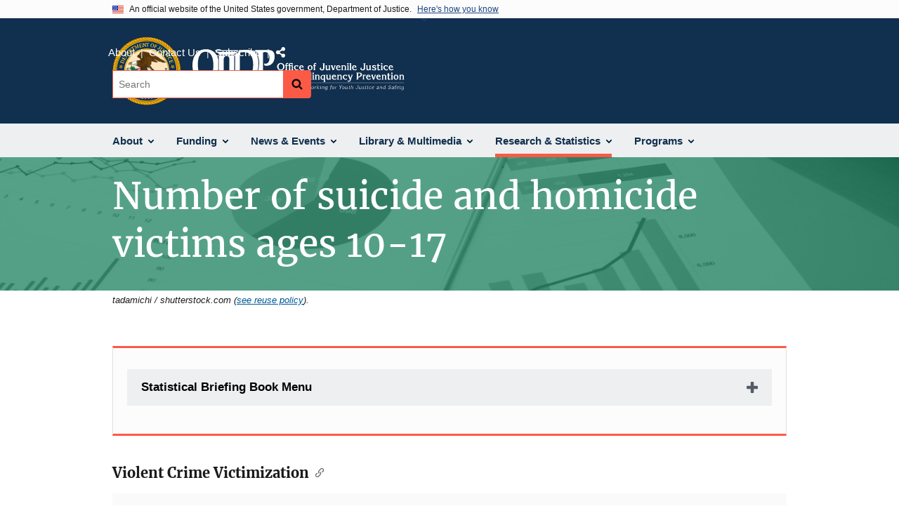

--- FILE ---
content_type: text/html; charset=UTF-8
request_url: https://ojjdp.ojp.gov/statistical-briefing-book/victims/faqs/qa02701
body_size: 10915
content:
<!DOCTYPE html>
<html lang="en" dir="ltr" prefix="og: https://ogp.me/ns#">
  <head>
    <meta charset="utf-8" />
<link rel="preload" href="/themes/custom/ojp/assets/fonts/roboto/Roboto-Regular.woff2" as="font" type="font/woff2" crossorigin="" />
<link rel="preload" href="/themes/custom/ojp/assets/fonts/roboto/Roboto-Bold.woff2" as="font" type="font/woff2" crossorigin="" />
<link rel="preload" href="/themes/custom/ojp/assets/fonts/roboto/Roboto-Italic.woff2" as="font" type="font/woff2" crossorigin="" />
<link rel="preload" href="/themes/custom/ojp/assets/fonts/roboto/Roboto-BlackItalic.woff2" as="font" type="font/woff2" crossorigin="" />
<link rel="preload" href="/themes/custom/ojp/assets/fonts/merriweather/Latin-Merriweather-Regular.woff2" as="font" type="font/woff2" crossorigin="" />
<link rel="preload" href="/themes/custom/ojp/assets/fonts/merriweather/Latin-Merriweather-Bold.woff2" as="font" type="font/woff2" crossorigin="" />
<noscript><style>form.antibot * :not(.antibot-message) { display: none !important; }</style>
</noscript><meta name="description" content="Find answers to frequently asked questions about: Number of suicide and homicide victims ages 10-17" />
<link rel="canonical" href="https://ojjdp.ojp.gov/statistical-briefing-book/victims/faqs/qa02701" />
<meta property="og:site_name" content="Office of Juvenile Justice and Delinquency Prevention" />
<meta property="og:url" content="https://ojjdp.ojp.gov/statistical-briefing-book/victims/faqs/qa02701" />
<meta property="og:title" content="Number of suicide and homicide victims ages 10-17 | Office of Juvenile Justice and Delinquency Prevention" />
<meta property="og:description" content="Find answers to frequently asked questions about: Number of suicide and homicide victims ages 10-17" />
<meta property="og:image" content="https://ojjdp.ojp.gov/sites/g/files/xyckuh176/files/images/2021-10/ojjdp-meta_og_1200x627.png" />
<meta name="twitter:card" content="summary_large_image" />
<meta name="twitter:description" content="Find answers to frequently asked questions about: Number of suicide and homicide victims ages 10-17" />
<meta name="twitter:title" content="Number of suicide and homicide victims ages 10-17 | Office of Juvenile Justice and Delinquency Prevention" />
<meta name="twitter:image" content="https://ojjdp.ojp.gov/sites/g/files/xyckuh176/files/images/2021-10/ojjdp-meta_tw_1024x512.png" />
<meta name="google-site-verification" content="4PLVTsyCm3--uca8rMAYrsLAAEJtRBtpZWm-kh9pr0g" />
<meta name="Generator" content="Drupal 10 (https://www.drupal.org)" />
<meta name="MobileOptimized" content="width" />
<meta name="HandheldFriendly" content="true" />
<meta name="viewport" content="width=device-width, initial-scale=1.0" />
<link rel="icon" href="/themes/custom/ojp/assets/images/ojp/favicon.png" type="image/png" />
<link rel="alternate" hreflang="en" href="https://ojjdp.ojp.gov/statistical-briefing-book/victims/faqs/qa02701" />

    <title>Number of suicide and homicide victims ages 10-17 | Office of Juvenile Justice and Delinquency Prevention</title>
    <link rel="stylesheet" media="all" href="/sites/g/files/xyckuh176/files/css/css_UaFwF1sj29KABjBpAipK8vuzSIO1-8AE_OkbiN6nakI.css?delta=0&amp;language=en&amp;theme=ojp&amp;include=[base64]" />
<link rel="stylesheet" media="all" href="/sites/g/files/xyckuh176/files/css/css_kP15uT8AYgrTDXVvaDSZOznUsRnX-7E7nD9kkTyw990.css?delta=1&amp;language=en&amp;theme=ojp&amp;include=[base64]" />
<link rel="stylesheet" media="print" href="/sites/g/files/xyckuh176/files/css/css_zxEGTDXeP9ngdNso24-Bomoquys4mkHkVPDlu-SLlg8.css?delta=2&amp;language=en&amp;theme=ojp&amp;include=[base64]" />
<link rel="stylesheet" media="all" href="/sites/g/files/xyckuh176/files/css/css_TJO5KPu1U2gTXRIhBWL4geIuon7dP9fjcN1wGFwLui8.css?delta=3&amp;language=en&amp;theme=ojp&amp;include=[base64]" />

    
  </head>
  <body class="page-with-hero path-node page-node-type-landing-page">
        <a href="#main-content" class="visually-hidden focusable skip-link">
      Skip to main content
    </a>
    <noscript><iframe src="https://www.googletagmanager.com/ns.html?id=GTM-58F3ZV5"
                  height="0" width="0" style="display:none;visibility:hidden"></iframe></noscript>

      <div class="dialog-off-canvas-main-canvas" data-off-canvas-main-canvas>
      <section class="usa-banner" aria-label="Official government website">

    <div class="usa-accordion">
  <header class="usa-banner__header">
    <div class="usa-banner__inner">
      <div class="grid-col-auto">
        <img class="usa-banner__header-flag" src="/themes/custom/ojp/assets/images/us_flag_small.png" alt="U.S. flag">
      </div>
      <div class="grid-col-fill tablet:grid-col-auto">
        <p class="usa-banner__header-text">An official website of the United States government, Department of Justice.</p>
        <p class="usa-banner__header-action" aria-hidden="true">Here's how you know</p>
      </div>
      <button class="usa-accordion__button usa-banner__button"
              aria-expanded="false" aria-controls="gov-banner">
        <span class="usa-banner__button-text">Here's how you know</span>
      </button>
    </div>
  </header>
  <div class="usa-banner__content usa-accordion__content" id="gov-banner" hidden>
    <div class="grid-row grid-gap-lg">
      <div class="usa-banner__guidance tablet:grid-col-6">
        <img class="usa-banner__icon usa-media-block__img" src="/themes/custom/ojp/assets/images/icon-dot-gov.svg" role="img" alt="" aria-hidden="true">
        <div class="usa-media-block__body">
          <p>
            <strong>Official websites use .gov</strong>
            <br>
            A <strong>.gov</strong> website belongs to an official government organization in the United States.
          </p>
        </div>
      </div>
      <div class="usa-banner__guidance tablet:grid-col-6">
        <img class="usa-banner__icon usa-media-block__img" src="/themes/custom/ojp/assets/images/icon-https.svg" role="img" alt="" aria-hidden="true">
        <div class="usa-media-block__body">
          <p>
            <strong>Secure .gov websites use HTTPS</strong>
            <br>
            A <strong>lock</strong> (
            <span class="icon-lock"><svg xmlns="http://www.w3.org/2000/svg" width="52" height="64" viewBox="0 0 52 64" class="usa-banner__lock-image" role="img" aria-labelledby="banner-lock-title-default banner-lock-description-default" focusable="false"><title id="banner-lock-title-default">Lock</title><desc id="banner-lock-description-default">A locked padlock</desc><path fill="#000000" fill-rule="evenodd" d="M26 0c10.493 0 19 8.507 19 19v9h3a4 4 0 0 1 4 4v28a4 4 0 0 1-4 4H4a4 4 0 0 1-4-4V32a4 4 0 0 1 4-4h3v-9C7 8.507 15.507 0 26 0zm0 8c-5.979 0-10.843 4.77-10.996 10.712L15 19v9h22v-9c0-6.075-4.925-11-11-11z"/></svg></span>
            ) or <strong>https://</strong> means you’ve safely connected to the .gov website. Share sensitive information only on official, secure websites.          </p>
        </div>
      </div>
    </div>
  </div>
</div>


    
  </section>

  <header class="usa-header usa-header--extended" id="header">

    
      <div class="usa-navbar">
                <button class="usa-menu-btn usa-button">Menu</button>
                  <div class="region region-header">
    <div class="usa-logo" id="logo">
      <div class="ojp-seal">
      <a href="https://www.ojp.gov" accesskey="1" title="Office of Justice Programs" aria-label="Office of Justice Programs">
                <img src="/themes/custom/ojp/assets/images/ojp/OJP-seal.svg" alt="Office of Justice Programs seal" height="98" width="98" />
              </a>
    </div>
        <div class="ojp-office-logo">
      <a href="/" accesskey="2" title="Home" aria-label="Home">
        <img src="/sites/g/files/xyckuh176/files/2024-12/OJJDP_tagline_white.svg?v=1" alt="Home" />
      </a>
    </div>
  </div>

  </div>

      </div>

      <div class="usa-overlay"></div>
        <nav class="usa-nav" aria-label="site navigation">
          <div class="usa-nav__inner">

            <button class="usa-nav__close">
              <img src="/themes/custom/ojp/assets/images/close-white.svg" alt="close" />
            </button>

            
            
                                              <div class="region region-primary-menu">
    


  
  
          <ul class="usa-nav__primary usa-accordion" aria-label="primary navigation">
    
          <li class="usa-nav__primary-item" >

                  <button class="usa-accordion__button usa-nav__link" aria-expanded="false" aria-controls="extended-nav-section-1">
            <span>About</span>
          </button>
        
                    
  
          <ul id="extended-nav-section-1" class="usa-nav__submenu" hidden>

            <li class="usa-nav__submenu-item">
        <a href="/about">
          <span>About</span>
        </a>
      </li>
      
    
          <li class="usa-nav__submenu-item">

        
                  <a href="/about/legislation" class="link">
            <span class="">Legislation</span>
          </a>
        
      </li>
          <li class="usa-nav__submenu-item">

        
                  <a href="/about/ojjdp-administrator" class="link">
            <span class="">Administrator</span>
          </a>
        
      </li>
          <li class="usa-nav__submenu-item">

        
                  <a href="/about/staff" class="link">
            <span class="">Staff Listing</span>
          </a>
        
      </li>
          <li class="usa-nav__submenu-item">

        
                  <a href="/about/core-requirements" class="link">
            <span class="">Core Requirements</span>
          </a>
        
      </li>
        </ul>
  
        
      </li>
          <li class="usa-nav__primary-item" >

                  <button class="usa-accordion__button usa-nav__link" aria-expanded="false" aria-controls="extended-nav-section-2">
            <span>Funding</span>
          </button>
        
                    
  
          <ul id="extended-nav-section-2" class="usa-nav__submenu" hidden>

            <li class="usa-nav__submenu-item">
        <a href="/funding">
          <span>Funding</span>
        </a>
      </li>
      
    
          <li class="usa-nav__submenu-item">

        
                  <a href="/funding/current" class="link">
            <span class="">Open Funding</span>
          </a>
        
      </li>
          <li class="usa-nav__submenu-item">

        
                  <a href="/funding/how-to-apply-faqs" class="link">
            <span class="">How to Apply FAQs</span>
          </a>
        
      </li>
          <li class="usa-nav__submenu-item">

        
                  <a href="/funding/expired" class="link">
            <span class="">Past Funding</span>
          </a>
        
      </li>
          <li class="usa-nav__submenu-item">

        
                  <a href="/funding/grant-performance-measurement/overview" class="link">
            <span class="">Performance Measures</span>
          </a>
        
      </li>
          <li class="usa-nav__submenu-item">

        
                  <a href="/funding/peer-review" class="link">
            <span class="">Peer Review</span>
          </a>
        
      </li>
        </ul>
  
        
      </li>
          <li class="usa-nav__primary-item" >

                  <button class="usa-accordion__button usa-nav__link" aria-expanded="false" aria-controls="extended-nav-section-3">
            <span>News &amp; Events</span>
          </button>
        
                    
  
          <ul id="extended-nav-section-3" class="usa-nav__submenu" hidden>

            <li class="usa-nav__submenu-item">
        <a href="/news">
          <span>News &amp; Events</span>
        </a>
      </li>
      
    
          <li class="usa-nav__submenu-item">

        
                  <a href="/news/juvjust" class="link">
            <span class="">JUVJUST</span>
          </a>
        
      </li>
          <li class="usa-nav__submenu-item">

        
                  <a href="/news/press-releases" class="link">
            <span class="">Press Releases</span>
          </a>
        
      </li>
          <li class="usa-nav__submenu-item">

        
                  <a href="/news/blogs" class="link">
            <span class="">Blogs</span>
          </a>
        
      </li>
          <li class="usa-nav__submenu-item">

        
                  <a href="/events" class="link">
            <span class="">Events</span>
          </a>
        
      </li>
        </ul>
  
        
      </li>
          <li class="usa-nav__primary-item" >

                  <button class="usa-accordion__button usa-nav__link" aria-expanded="false" aria-controls="extended-nav-section-4">
            <span>Library &amp; Multimedia</span>
          </button>
        
                    
  
          <ul id="extended-nav-section-4" class="usa-nav__submenu" hidden>

            <li class="usa-nav__submenu-item">
        <a href="/library">
          <span>Library &amp; Multimedia</span>
        </a>
      </li>
      
    
          <li class="usa-nav__submenu-item">

        
                  <a href="/library/publications/list" class="link">
            <span class="">Publications</span>
          </a>
        
      </li>
          <li class="usa-nav__submenu-item">

        
                  <a href="/library/multimedia/list" class="link">
            <span class="">Multimedia</span>
          </a>
        
      </li>
          <li class="usa-nav__submenu-item">

        
                  <a href="/library/fact-sheets-fliers-and-resources#extended-nav-section-4" class="link">
            <span class="">Resources for the Field</span>
          </a>
        
      </li>
          <li class="usa-nav__submenu-item">

        
                  <a href="/library/publications/types" class="link">
            <span class="">Types of Publications</span>
          </a>
        
      </li>
        </ul>
  
        
      </li>
          <li class="usa-nav__primary-item" >

                  <button class="usa-accordion__button usa-nav__link usa-current" aria-expanded="false" aria-controls="extended-nav-section-5">
            <span>Research &amp; Statistics</span>
          </button>
        
                    
  
          <ul id="extended-nav-section-5" class="usa-nav__submenu" hidden>

            <li class="usa-nav__submenu-item">
        <a href="/research-statistics">
          <span>Research &amp; Statistics</span>
        </a>
      </li>
      
    
          <li class="usa-nav__submenu-item">

        
                  <a href="/statistical-briefing-book" class="link usa-current">
            <span class=" usa-current-border">Statistical Briefing Book</span>
          </a>
        
      </li>
          <li class="usa-nav__submenu-item">

        
                  <a href="/evidence-based-programs" class="link">
            <span class="">Evidence-based Programs</span>
          </a>
        
      </li>
          <li class="usa-nav__submenu-item">

        
                  <a href="/model-programs-guide/home" class="link">
            <span class="">Model Programs Guide</span>
          </a>
        
      </li>
          <li class="usa-nav__submenu-item">

        
                  <a href="/grantee-guidance" class="link">
            <span class="">Grantee Guidance</span>
          </a>
        
      </li>
          <li class="usa-nav__submenu-item">

        
                  <a href="/archived-data" class="link">
            <span class="">Archived Data</span>
          </a>
        
      </li>
        </ul>
  
        
      </li>
          <li class="usa-nav__primary-item" >

                  <button class="usa-accordion__button usa-nav__link" aria-expanded="false" aria-controls="extended-nav-section-6">
            <span>Programs</span>
          </button>
        
                    
  
          <ul id="extended-nav-section-6" class="usa-nav__submenu" hidden>

            <li class="usa-nav__submenu-item">
        <a href="/programs">
          <span>Programs</span>
        </a>
      </li>
      
    
          <li class="usa-nav__submenu-item">

        
                  <a href="/states" class="link">
            <span class="">State Support</span>
          </a>
        
      </li>
          <li class="usa-nav__submenu-item">

        
                  <a href="/training-and-technical-assistance" class="link">
            <span class="">Training &amp; TA</span>
          </a>
        
      </li>
        </ul>
  
        
      </li>
        </ul>
  



  </div>

                            
                              <div class="default">
                    <div class="region region-secondary-menu">
    <div class="usa-nav__secondary">
      <ul class="usa-nav__secondary-links">

          <li class="usa-nav__secondary-item">
        <a href="/about">
          About
        </a>
      </li>
          <li class="usa-nav__secondary-item">
        <a href="/contact">
          Contact Us
        </a>
      </li>
          <li class="usa-nav__secondary-item">
        <a href="/subscribe">
          Subscribe
        </a>
      </li>
                  <li class="usa-nav__secondary-item">
        <div class="doj-sharing">
  <button id="doj-sharing-toggle" class="doj-sharing__toggle" tabindex="0" title="Choose a social sharing platform" aria-haspopup="true" aria-controls="doj-sharing-links" aria-expanded="false">Share</button>
<ul id="doj-sharing-links" class="doj-sharing__list" tabindex="0" aria-label="Choose a social sharing platform"><li><a href="https://www.facebook.com/sharer/sharer.php?u=https%3A//ojjdp.ojp.gov/statistical-briefing-book/victims/faqs/qa02701" title="Share on Facebook" data-event-label="Share on Facebook" target="_blank">Facebook</a></li><li><a href="https://twitter.com/intent/tweet?url=https%3A//ojjdp.ojp.gov/statistical-briefing-book/victims/faqs/qa02701&amp;text=Number%20of%20suicide%20and%20homicide%20victims%20ages%2010-17" title="Share on X" data-event-label="Share on X" target="_blank">X</a></li><li><a href="https://www.linkedin.com/shareArticle?mini=true&amp;url=https%3A//ojjdp.ojp.gov/statistical-briefing-book/victims/faqs/qa02701&amp;title=Number%20of%20suicide%20and%20homicide%20victims%20ages%2010-17" title="Share on LinkedIn" data-event-label="Share on LinkedIn" target="_blank">LinkedIn</a></li><li><a href="https://reddit.com/submit?url=https%3A//ojjdp.ojp.gov/statistical-briefing-book/victims/faqs/qa02701&amp;title=Number%20of%20suicide%20and%20homicide%20victims%20ages%2010-17" title="Share on Reddit" data-event-label="Share on Reddit" target="_blank">Reddit</a></li><li><a href="https://pinterest.com/pin/create/button?url=https%3A//ojjdp.ojp.gov/statistical-briefing-book/victims/faqs/qa02701&amp;media=https%3A//ojjdp.ojp.gov/sites/g/files/xyckuh176/files/images/2021-10/ojjdp-meta_og_1200x627.png&amp;description=Number%20of%20suicide%20and%20homicide%20victims%20ages%2010-17" title="Share on Pinterest" data-event-label="Share on Pinterest" target="_blank">Pinterest</a></li><li><a href="/cdn-cgi/l/email-protection#[base64]" title="Share on Email" data-event-label="Share on Email">Email</a></li></ul>
</div>
      </li>
        </ul>
  
</div>

<div id="block-ojp-searchblock" data-block-plugin-id="ojp_search_block" class="block block-ojp-search block-ojp-search-block">
  
    
      
<div class="usa-search usa-search--small">
  <div role="search">
    
<div data-gname="ojp-search" data-queryParameterName="keys" class="gcse-searchbox-only" data-resultsUrl="/search/results">
  
</div>

  </div>
</div>
  </div>

  </div>

                </div>
              
            
          </div>
        </nav>

      
  </header>

  <div class="grid-container">
    <div class="grid-col-fill">
      
    </div>
  </div>

  <section class="clearfix" aria-label="hero">
      <div class="region region-hero">
    <div class="hero hero--background_short hero--secondary">
  <div class="hero-container">
        <div class="hero__background_short-container  clearfix">
            <div class="hero__text-container ">
                
        <h1 class="hero__title">Number of suicide and homicide victims ages 10-17</h1>
        

                
                                          </div>

                </div>
  </div>

        <div class="hero__background-image" style="background: url(/sites/g/files/xyckuh176/files/styles/hero_background/public/images/2020-09/ResearchHero.png?itok=vTAErC8P)  no-repeat center center; background-size: cover;">
      <div class="hero__background-image__overlay "></div>
    </div>
  </div>

  <div class="hero__image-credit grid-container">tadamichi / shutterstock.com (<a href="/reuse-policy">see reuse policy</a>).</div>

  </div>

  </section>

<div class="usa-section uswds-middle-section " aria-label="primary content">
  <div class="grid-container ">
    <div class="grid-col-fill">
        <div class="region region-highlighted">
    <div data-drupal-messages-fallback class="hidden"></div>

  </div>


      
    </div>
  </div>

  
  
  <main class="uswds-main-content-wrapper grid-container ">
    <a id="main-content" tabindex="-1"></a>
    <div class = "grid-row grid-gap-2">

      <div class="region-content tablet:grid-col-12">
          <div class="region region-content">
    <div id="block-ojp-content" data-block-plugin-id="system_main_block" class="block block-system block-system-main-block">
  
    
      

<article>

  
    

  
  <div>

    
      <div class="layout--node-landing_page layout layout--onecol">
    <div  class="layout__region layout__region--content">
      <div data-block-plugin-id="block_content:3a0633ca-81b2-4b64-8110-625171e09d5b" class="block block-block-content block-block-content3a0633ca-81b2-4b64-8110-625171e09d5b">
  
    
      <div  class="use-float-friendly-lists field field--name-body field--type-text-with-summary field--label-hidden long-text"><div class="cta"><div class="usa-accordion"><h2 class="usa-accordion__heading"><button class="usa-accordion__button" type="button" aria-expanded="false">Statistical Briefing Book Menu</button></h2><div class="usa-accordion__content usa-prose"><div class="usa-accordion"><h2 class="usa-accordion__heading"><button class="usa-accordion__button" type="button" aria-expanded="false">Statistical Briefing Book</button></h2><div class="usa-accordion__content usa-prose"><ul><li><a href="/statistical-briefing-book" data-entity-type="node" data-entity-uuid="5294e982-9e2c-463c-b730-7a5edad215fa" data-entity-substitution="canonical" title="Statistical Briefing Book">Statistical Briefing Book Home</a></li><li><a href="/statistical-briefing-book/about" data-entity-type="node" data-entity-uuid="4031b07c-88b8-49bb-93d0-a4b91f48da21" data-entity-substitution="canonical" title="Statistical Briefing Book">About</a></li><li><a href="/statistical-briefing-book-sbb/publications" data-entity-type="node" data-entity-uuid="1425ff23-bf90-4e4a-8bf0-23cc5f0d1f6e" data-entity-substitution="canonical" title="Statistical Briefing Book Publications">Publications</a></li></ul></div></div><div class="usa-accordion"><h2 class="usa-accordion__heading"><button class="usa-accordion__button" type="button" aria-expanded="false">Topics</button></h2><div class="usa-accordion__content usa-prose"><ul><li><a href="/statistical-briefing-book/population" data-entity-type="node" data-entity-uuid="3adc8481-af37-459a-bfce-41fa33ff5bf7" data-entity-substitution="canonical" title="Youth Population Characteristics">Youth Population Characteristics</a></li><li><a href="/statistical-briefing-book/victims" data-entity-type="node" data-entity-uuid="91814a95-f7f3-4a29-9770-e15f0527870d" data-entity-substitution="canonical" title="Youth as Victims">Youth as Victims</a></li><li><a href="/statistical-briefing-book/offending-by-youth" data-entity-type="node" data-entity-uuid="c8345426-c855-4852-ab6b-bd9cd905dc97" data-entity-substitution="canonical" title="Offending by Youth">Offending by Youth</a></li><li><a href="/statistical-briefing-book/structure_process" data-entity-type="node" data-entity-uuid="c2800bf0-0b74-40a5-a573-9569193b82dc" data-entity-substitution="canonical" title="Juvenile Justice System Structure &amp; Process">Juvenile Justice System Structure &amp; Process</a></li><li><a href="/statistical-briefing-book/crime" data-entity-type="node" data-entity-uuid="62f60021-4d6a-45f7-a5bb-58016652d7c5" data-entity-substitution="canonical" title="Law Enforcement &amp; Youth Crime">Law Enforcement &amp; Youth Crime</a></li><li><a href="/statistical-briefing-book/court" data-entity-type="node" data-entity-uuid="849dc4c7-befd-4b75-8cac-0c6c87f756e7" data-entity-substitution="canonical" title="Youth in Court">Youth in Court</a></li><li><a href="/statistical-briefing-book/probation" data-entity-type="node" data-entity-uuid="0341680f-088a-45d0-a5c8-be7b18d5cd2f" data-entity-substitution="canonical" title="Youth on Probation">Youth on Probation</a></li><li><a href="/statistical-briefing-book/corrections" data-entity-type="node" data-entity-uuid="21cfcf11-4898-4e5c-a602-ce0c3dcfa3e3" data-entity-substitution="canonical" title="Youth in Corrections">Youth in Corrections</a></li><li><a href="/statistical-briefing-book/special_topics#hispanic-youth-in-the-juvenile-justice-system" data-entity-type="node" data-entity-uuid="ba7aa7e4-bea7-4656-aa68-ac8af81a3477" data-entity-substitution="canonical" title="Special Topics">Special Topic:&nbsp;Hispanic Youth in the Juvenile Justice System</a></li><li><a href="/statistical-briefing-book/special_topics#juvenile-justice-system-processing-by-race-and-ethnicity" data-entity-type="node" data-entity-uuid="ba7aa7e4-bea7-4656-aa68-ac8af81a3477" data-entity-substitution="canonical" title="Special Topics"><span>Special Topic: Juvenile Justice System Processing by Race and Ethnicity</span></a></li><li><a href="/statistical-briefing-book/special_topics#state-juvenile-justice-profiles" data-entity-type="node" data-entity-uuid="ba7aa7e4-bea7-4656-aa68-ac8af81a3477" data-entity-substitution="canonical" title="Special Topics">Special Topic:&nbsp;State Juvenile Justice Profiles</a></li></ul></div></div><div class="usa-accordion"><h2 class="usa-accordion__heading"><button class="usa-accordion__button" type="button" aria-expanded="false">Data Analysis Tools</button></h2><div class="usa-accordion__content usa-prose"><ul><li><a href="https://www.ojjdp.gov/ojstatbb/ezapop/">Easy Access to Juvenile Populations</a></li><li><a href="https://www.ojjdp.gov/ojstatbb/ezashr/">Easy Access to the FBI’s Supplementary Homicide Reports</a></li><li><a href="https://www.ojjdp.gov/ojstatbb/ezanibrsdv/">Easy Access to NIBRS Victims</a></li><li><a href="https://www.ojjdp.gov/ojstatbb/ezajcs/">Easy Access to Juvenile Court Statistics</a></li><li><a href="https://www.ojjdp.gov/ojstatbb/ezaco/">Easy Access to State and County Juvenile Court Case Counts</a></li><li><a href="https://www.ojjdp.gov/ojstatbb/ezacjrp/">Easy Access to the Census of Juveniles in Residential Placement</a></li><li><a href="https://www.ojjdp.gov/ojstatbb/jrfcdb/">Juvenile Residential Facility Census Databook</a></li></ul></div></div><p>&nbsp;</p></div></div></div></div>

  </div>
<div data-block-plugin-id="field_block:node:landing_page:body" class="block--body block block-layout-builder block-field-blocknodelanding-pagebody">
  
    
      
  <div class="use-float-friendly-lists clearfix text-formatted field field--name-body field--type-text-with-summary field--label-visually_hidden">
    <div class="field__label visually-hidden">Description</div>
              <div class="field__item"><h3>Violent Crime Victimization</h3></div>
          </div>

  </div>
<div data-block-plugin-id="block_content:fcd07cb3-c22f-4567-8c01-345bfdfff075" class="block block-block-content block-block-contentfcd07cb3-c22f-4567-8c01-345bfdfff075">
  
    
      <div  class="use-float-friendly-lists field field--name-body field--type-text-with-summary field--label-hidden long-text"><script data-cfasync="false" src="/cdn-cgi/scripts/5c5dd728/cloudflare-static/email-decode.min.js"></script><script src="https://public.tableau.com/javascripts/api/tableau-2.9.1.min.js"></script>

<div id="vizContainer" class="vizzy"></div>
<br>
<div id="centeredButtons" style="text-align: center ;">
       <button id="changeButton" class="usa-button usa-button--secondary">View Table</button>
       <button id="exportPDF" class="usa-button usa-button--secondary">Save as PDF</button>
       <button id="exportImage" class="usa-button usa-button--secondary">Save as Image</button>
       <button id="exportCrosstab" class="usa-button usa-button--secondary">Export Data</button>
</div>

<script>
let viz
const containerDiv = document.getElementById('vizContainer');
 
const exportPDF = document.getElementById('exportPDF');
const exportImage = document.getElementById('exportImage');
const exportCrosstab = document.getElementById('exportCrosstab');
const changeButton = document.getElementById('changeButton');
 
const url = 'https://charts.ojp.usdoj.gov/t/public/views/OJJDP-QA02701/QA02701Chart';
const options = {
   hideTabs: true,
   hideToolbar: true,
   height: 1250,
   width: "100%",
   device: "",
 
  
   onFirstInteractive: function() {
vizResize();
   },
   onFirstVizSizeKnown: function() {
   }
}
 
function initViz(){
   viz = new tableau.Viz(containerDiv, url, options);
}
 
document.addEventListener('DOMContentLoaded',initViz);
 
 
//listen for clicks to export to PDF
 
exportPDF.addEventListener('click', function(){
   viz.showExportPDFDialog();
});
 
//listen for clicks to export to Image
 
exportImage.addEventListener('click', function(){
   viz.showExportImageDialog();
});
 
 
//listen for clicks to show export to crosstab dialog
 
exportCrosstab.addEventListener('click', function(){
   viz.showExportCrossTabDialog("QA02701Data");
});
 
//Switch to Data Tab
function switchToDataTab() {
   const workbook = viz.getWorkbook()
  workbook.activateSheetAsync("QA02701Table").then(vizResize);
};
 
//Switched to Chart Tab
function switchToChartTab(){
   const workbook = viz.getWorkbook();
   workbook.activateSheetAsync("QA02701Chart").then(vizResize);  
}
 
//change the text in the button and switch tabs
changeButton.addEventListener('click', ()=>{
 
   if(changeButton.innerText === "View Table"){
       changeButton.innerText = "View Chart";
       switchToDataTab();
   } else{
       changeButton.innerText= "View Table";
       switchToChartTab();
   }
});
 
// resize the viz to the dashboard's size
function vizResize() {
   const workbook = viz.getWorkbook();
   const activeSheet = workbook.getActiveSheet();
   const width = "100%";
   const height = activeSheet.getSize().maxSize.height;
   viz.setFrameSize(width, height);
};

</script>

<style>
.vizzy {user-select:text;}</style>
</div>

  </div>
<div data-block-plugin-id="block_content:e67ef979-1ccb-4527-9462-04f196a860f6" class="block block-block-content block-block-contente67ef979-1ccb-4527-9462-04f196a860f6">
  
    
      <div  class="use-float-friendly-lists field field--name-body field--type-text-with-summary field--label-hidden long-text"><p>To <strong>Print:</strong> Select <em>Save as PDF, </em>click the download button, then print the pdf.</p>

<p><span><span>To <strong>Copy/Paste</strong>: copying and pasting from the table display is not supported. To extract the data, users must download data using the <em>Export Data</em> function.</span></span></p></div>

  </div>

    </div>
  </div>
  
  <div class="layout layout--twocol-section layout--twocol-section--75-25 layout--node-landing_page">
                    <div  class="layout__region layout__region--first">
        <div data-block-plugin-id="extra_field_block:node:landing_page:field_content_archival_notice" class="block--field-content-archival-notice block block-layout-builder block-extra-field-blocknodelanding-pagefield-content-archival-notice">
  
    
      
  </div>

      </div>
    
          <div  class="layout__region layout__region--second">
        
      </div>
      
      </div>

  
  <div class="layout layout--twocol-section layout--twocol-section--50-50 layout--node-landing_page">
              
      
      </div>

  <div class="layout--node-landing_page layout layout--onecol">
    <div >
      
    </div>
  </div>

  </div>

</article>

  </div>

  </div>

      </div>

      

      
    </div>
  </main>
</div>

<footer class="usa-footer usa-footer--big">
  <div class="grid-container usa-footer-return-to-top">
    <a id="return-to-top" class="hide" href="#">Top</a>
  </div>

      <div class="usa-footer__primary-section">
      <div class="grid-container footer__wrapper">
        <div class="usa-footer-primary__top padding-bottom-5">
                      <h3 class="usa-footer__agency-heading tablet:display-inline-block">Office of Juvenile Justice and Delinquency Prevention</h3>
                  </div>

        
        
                        <nav class="usa-footer-nav mobile-lg:grid-col-12" aria-label="footer navigation">

                        <div class="region region-footer-menu">
    

    
                <div class="grid-row grid-gap">
        
                  
    
                  <div class="mobile-lg:grid-col-6 desktop:grid-col-3">
        <section aria-labelledby="section-about-ojjdp" class="usa-footer__primary-content usa-footer__primary-content--collapsible display-block">
          <h4 id="section-about-ojjdp" class="usa-footer__primary-link">About OJJDP</h4>
                    <ul class="add-list-reset usa-list--unstyled">
                
        
                  
    
                  <li class="usa-footer__secondary-link">
        <a href="/about">About OJJDP</a>
      </li>
      
    
                  <li class="usa-footer__secondary-link">
        <a href="/about/legislation">Legislation</a>
      </li>
      
    
                  <li class="usa-footer__secondary-link">
        <a href="https://ojjdp.ojp.gov/contact">Contact Us</a>
      </li>
      
    
        
  
          </ul>
                  </section>
      </div>
      
    
                  <div class="mobile-lg:grid-col-6 desktop:grid-col-3">
        <section aria-labelledby="section-news-events" class="usa-footer__primary-content usa-footer__primary-content--collapsible display-block">
          <h4 id="section-news-events" class="usa-footer__primary-link">News &amp; Events</h4>
                    <ul class="add-list-reset usa-list--unstyled">
                
        
                  
    
                  <li class="usa-footer__secondary-link">
        <a href="/news/juvjust">JUVJUST</a>
      </li>
      
    
                  <li class="usa-footer__secondary-link">
        <a href="/news/blogs">Blogs</a>
      </li>
      
    
                  <li class="usa-footer__secondary-link">
        <a href="/events">Upcoming Events</a>
      </li>
      
    
        
  
          </ul>
                  </section>
      </div>
      
    
                  <div class="mobile-lg:grid-col-6 desktop:grid-col-3">
        <section aria-labelledby="section-key-resources" class="usa-footer__primary-content usa-footer__primary-content--collapsible display-block">
          <h4 id="section-key-resources" class="usa-footer__primary-link">Key Resources</h4>
                    <ul class="add-list-reset usa-list--unstyled">
                
        
                  
    
                  <li class="usa-footer__secondary-link">
        <a href="/funding">Funding &amp; Awards</a>
      </li>
      
    
                  <li class="usa-footer__secondary-link">
        <a href="/states">State Support</a>
      </li>
      
    
                  <li class="usa-footer__secondary-link">
        <a href="https://www.ojjdp.gov/ojstatbb">Statistical Briefing Book</a>
      </li>
      
    
                  <li class="usa-footer__secondary-link">
        <a href="/model-programs-guide">Model Programs Guide</a>
      </li>
      
    
        
  
          </ul>
                  </section>
      </div>
      
    
                  <div class="mobile-lg:grid-col-6 desktop:grid-col-3">
        <section aria-labelledby="section-resources" class="usa-footer__primary-content usa-footer__primary-content--collapsible display-block">
          <h4 id="section-resources" class="usa-footer__primary-link">Resources</h4>
                    <ul class="add-list-reset usa-list--unstyled">
                
        
                  
    
                  <li class="usa-footer__secondary-link">
        <a href="/library">Library</a>
      </li>
      
    
                  <li class="usa-footer__secondary-link">
        <a href="/library/fact-sheets-fliers-and-resources">Resources for the Field</a>
      </li>
      
    
                  <li class="usa-footer__secondary-link">
        <a href="/training-and-technical-assistance">Training &amp; Technical Assistance</a>
      </li>
      
    
                  <li class="usa-footer__secondary-link">
        <a href="https://youth.gov">Youth.gov</a>
      </li>
      
    
                  <li class="usa-footer__secondary-link">
        <a href="https://www.ojp.gov/program/civil-rights-office/filing-civil-rights-complaint">File a Civil Rights Complaint</a>
      </li>
      
    
        
  
          </ul>
                  </section>
      </div>
      
    
                </div>
        
  



  </div>

          
        </nav>

        <div class="footer__social">
                      <a class="usa-link-facebook margin-right-2" href="https://www.facebook.com/OJPOJJDP/">
              <span class="usa-sr-only">Facebook</span><span class="f">&nbsp;</span>
            </a>
          
                      <a class="usa-link-twitter margin-right-2" href="https://twitter.com/OJPOJJDP">
              <span class="usa-sr-only">X</span><span class="t">&nbsp;</span>
            </a>
          
                      <a class="usa-link-youtube" href="https://www.youtube.com/OJPOJJDP">
              <span class="usa-sr-only">YouTube</span>
              <span class="yt"> </span>
            </a>
          
                  </div>

      </div>
    </div>
  

      <div class="usa-footer__secondary-section">

              <div class="grid-container">
          <div class="grid-row usa-footer__logos-container ">
                                              <div class="usa-footer-logo usa-width-one-half  desktop:grid-col-6 desktop:border-right border-base-dark">

                            <a href="https://www.ojp.gov">
                                                <img class="" src="/themes/custom/ojp/../ojp/assets/images/ojp/ojp-full.svg" alt="U.S. Department of Justice, Office of Justice Programs Logo">
                                            </a>
                          </div>
          
                                            <div class="desktop:grid-col-6">
              <div class="usa-footer__partner-logos 1">
                <div class="grid-row">
                  <div class="grid-col-4 flex-align-center usa-footer__partner-logo margin-bottom-3">
                    <a href="https://bja.ojp.gov" aria-label="Bureau of Justice Administration">
                      <img src="/themes/custom/ojp/assets/images/ojp/bja.svg" alt="Bureau of Justice Administration Logo" />
                    </a>
                  </div>
                  <div class="grid-col-4 flex-align-center usa-footer__partner-logo margin-bottom-3">
                    <a href="https://bjs.ojp.gov" aria-label="Bureau of Justice Statistics">
                      <img src="/themes/custom/ojp/assets/images/ojp/bjs.svg" alt="Bureau of Justice Statistics Logo" />
                    </a>
                  </div>
                  <div class="grid-col-4 flex-align-center usa-footer__partner-logo margin-bottom-3">
                    <a href=" https://nij.ojp.gov" aria-label="National Institute of Justice">
                      <img src="/themes/custom/ojp/assets/images/ojp/nij.svg" alt="National Institute of Justice Logo" />
                    </a>
                  </div>
                  <div class="grid-col-4 flex-align-center usa-footer__partner-logo">
                    <a href="https://ojjdp.ojp.gov" aria-label="Office of Juvenile Justice and Delinquency Prevention">
                      <img src="/themes/custom/ojp/assets/images/ojp/ojjdp.svg" alt="Office of Juvenile Justice and Delinquency Prevention Logo" />
                    </a>
                  </div>
                  <div class="grid-col-4 flex-align-center usa-footer__partner-logo">
                    <a href="https://ovc.ojp.gov" aria-label="Office for Victims of Crime">
                      <img src="/themes/custom/ojp/assets/images/ojp/ovc.svg" alt="Office for Victims of Crime Logo" />
                    </a>
                  </div>
                  <div class="grid-col-4 flex-align-center usa-footer__partner-logo">
                    <a href="https://smart.ojp.gov" aria-label="Office of Sex Offender Sentencing, Monitoring, Apprehending, Registering, and Tracking">
                      <img src="/themes/custom/ojp/assets/images/ojp/smart.svg" alt="Office of Sex Offender Sentencing, Monitoring, Apprehending, Registering, and Tracking Logo" />
                    </a>
                  </div>
                </div>
              </div>
            </div>

                    </div>

                      <div class="usa-footer-contact-links usa-width-one-half">

              <address>

                                  <p class="usa-footer-contact-heading">999 N. Capitol St., NE, Washington, DC  20531</p>
                
                
                
              </address>
            </div>
          
        </div>
      
              <div class="wide-nav">
          <nav aria-labelledby="block-bja-secondaryfooterlinkmenu-menu" id="block-bja-secondaryfooterlinkmenu" class="navigation menu--secondary-footer-link-menu">
            <h2 class="visually-hidden" id="block-bja-secondaryfooterlinkmenu-menu">Secondary Footer link menu</h2>
            <ul class="menu">
              <li class="menu-item">
                <a href="https://www.justice.gov/accessibility/accessibility-statement">Accessibility</a>
              </li>
              <li class="menu-item">
                <a href="https://www.justice.gov/open/plain-writing-act">Plain Language</a>
              </li>
              <li class="menu-item">
                <a href="https://www.justice.gov/doj/privacy-policy">Privacy Policy</a>
              </li>
              <li class="menu-item">
                <a href="https://www.justice.gov/legalpolicies">Legal Policies and Disclaimer</a>
              </li>
              <li class="menu-item">
                <a href="https://www.justice.gov/jmd/eeo-program-status-report">No FEAR Act</a>
              </li>
              <li class="menu-item">
                <a href="https://www.ojp.gov/program/freedom-information-act/foia-overview">Freedom of Information Act</a>
              </li>
              <li class="menu-item">
                <a href="https://www.usa.gov/">USA.gov</a>
              </li>
              <li class="menu-item">
                <a href="https://www.justice.gov/">Justice.gov</a>
              </li>
            </ul>
          </nav>
        </div>
                </div>
  
</footer>

  </div>

    
    <script type="application/json" data-drupal-selector="drupal-settings-json">{"path":{"baseUrl":"\/","pathPrefix":"","currentPath":"node\/87966","currentPathIsAdmin":false,"isFront":false,"currentLanguage":"en"},"pluralDelimiter":"\u0003","suppressDeprecationErrors":true,"gtag":{"tagId":"","otherIds":[],"events":[],"additionalConfigInfo":[]},"ajaxPageState":{"libraries":"[base64]","theme":"ojp","theme_token":null},"ajaxTrustedUrl":[],"gtm":{"tagId":null,"settings":{"GTM-58F3ZV5":{"data_layer":"dataLayer","include_environment":false}},"tagIds":["GTM-58F3ZV5"]},"anchorjs":{"selector":".block--body.block-layout-builder h2:not(.usa-accordion__heading), .block--body.block-layout-builder h3, .block--body.block-layout-builder h4, .block--body.block-layout-builder h5, .block-inline-blocktext.block-layout-builder h3, .block-inline-blocktext.block-layout-builder h4, .block-inline-blocktext.block-layout-builder h5, .block-ojp-taxonomy h3, .block-ojp-core h3, .block--field-faq-sections h3, .block-crimesolutions-content-block h3, .block-ojp-core h3, .view-program-practices-listing-alpha h2, .page-node-type-microsite-subpage .block-page-title-block h1, .block-views-blockvideos-multimedia-block h2, .block-inline-blocktext.block-layout-builder h2:not(.usa-accordion__heading), .block-crimesolutions-content-block h3"},"bu":{"_core":{"default_config_hash":"hHRgRa8uaUJPBEvzD2uaerY4Z9xdbV4glRDRNp8euEE"},"notify_ie":12,"notify_firefox":56,"notify_opera":49,"notify_safari":10,"notify_chrome":62,"insecure":false,"unsupported":false,"mobile":false,"visibility_type":"hide","visibility_pages":"admin\/*","source":"\/\/browser-update.org\/update.min.js","show_source":"","position":"top","text_override":"{brow_name} is no longer supported. Some features of this site may not display correctly.","reminder":null,"reminder_closed":null,"new_window":false,"url":"","no_close":false,"test_mode":false},"ojp_search":{"search_no_query_text":"Your search yielded no results."},"ajax":[],"user":{"uid":0,"permissionsHash":"18e0ecae13be1db47633929de0e0fdca753d62a1b98e2fcd818f70e28948516e"}}</script>
<script src="/sites/g/files/xyckuh176/files/js/js_F9onvbsitGflrsxmkvSFQnjda_vZUI4nSZrSjgu48vU.js?scope=footer&amp;delta=0&amp;language=en&amp;theme=ojp&amp;include=[base64]"></script>
<script src="/libraries/anchor-js/anchor.min.js?v=4.3.0" defer></script>
<script src="/libraries/clipboard/dist/clipboard.min.js?v=2.0.6" defer></script>
<script src="/modules/custom/anchorjs/js/anchorjs.custom.js?v=0.1.0" defer></script>
<script src="/sites/g/files/xyckuh176/files/js/js_MDrcoE0NRDnHvssqeZzn0X1om5TXtbE2p5z6LENvcvk.js?scope=footer&amp;delta=4&amp;language=en&amp;theme=ojp&amp;include=[base64]"></script>
<script src="/modules/custom/ckeditor5_embedded_content/js/aftermarket/uswds_accordion.js?t8imo0"></script>
<script src="/sites/g/files/xyckuh176/files/js/js_bCYTci8oNamnhWSzfFRR_Wd5PA67fMu9rbDDMQADrHo.js?scope=footer&amp;delta=6&amp;language=en&amp;theme=ojp&amp;include=[base64]"></script>
<script src="/extlink/settings.js"></script>
<script src="/sites/g/files/xyckuh176/files/js/js_xgZrggXlFB2BQrKodH0YO_xPH5y-fKsiDP8eBRbW2wE.js?scope=footer&amp;delta=8&amp;language=en&amp;theme=ojp&amp;include=[base64]"></script>
<script src="/modules/contrib/google_tag/js/gtag.js?t8imo0"></script>
<script src="/sites/g/files/xyckuh176/files/js/js_sRnpRbUSP4gRvmORKacI4RmBB_UXyujIZQmGNuxI66E.js?scope=footer&amp;delta=10&amp;language=en&amp;theme=ojp&amp;include=[base64]"></script>
<script src="/modules/contrib/google_tag/js/gtm.js?t8imo0"></script>
<script src="/sites/g/files/xyckuh176/files/js/js_ZXHsvUr-8v2XtZb0naKHB41BCt4l1sjx9s9ml5OdANc.js?scope=footer&amp;delta=12&amp;language=en&amp;theme=ojp&amp;include=[base64]"></script>
<script src="/libraries/datatables.net/js/jquery.dataTables.js?v=1.x" defer></script>
<script src="/libraries/datatables.net-responsive/js/dataTables.responsive.min.js?v=1.x" defer></script>
<script src="/modules/custom/ojp_datatables/js/ojp_datatables.js?v=1.x" defer></script>
<script src="/sites/g/files/xyckuh176/files/js/js_yOjFVzu9rXr8UcmxYr-fZZTvwy7-bB6Muitk-8mojPU.js?scope=footer&amp;delta=16&amp;language=en&amp;theme=ojp&amp;include=[base64]"></script>
<script src="https://cse.google.com/cse.js?cx=015849196504226064512:1xxn2dbqarg"></script>

  </body>
</html>


--- FILE ---
content_type: text/html;charset=utf-8
request_url: https://charts.ojp.usdoj.gov/t/public/views/OJJDP-QA02701/QA02701Chart?:embed=y&:showVizHome=n&:tabs=n&:toolbar=n&:device=&:apiID=host0
body_size: 2019
content:
<!DOCTYPE html>
<html>
<head>
    <meta charset="UTF-8" />
    <meta http-equiv="Expires" content="Thu, 01 Jan 1970 00:00:00 GMT" />
    <meta http-equiv="Pragma" content="no-cache" />
    <meta name="format-detection" content="telephone=no" />
    <meta name="viewport" content="width=device-width, maximum-scale=2.0" />              <title>Tableau</title>
    <style type="text/css">
    html {
     height: 100%;
    }
    body {
     position: absolute;
     left: 0;
     right: 0;
     bottom: 0;
     top: 0;
     margin: 0;
     padding: 0;
    }
    #tabBootErr {
     display: none;
     position: absolute;
     top: 100px;
     width: 300px;
     left: 50%;
     margin-left: -150px;
     border: 1px solid black;
     background: white;
     padding: 0;
     box-shadow: 0px 5px 10px #adadad;
     font-family: Arial, Helvetica, sans-serif;
     z-index:999;
    }
    #tabBootErrTitle {
     font-size: 11pt;
     font-weight: bold;
     color: #1F437D;
     background-color: #EBEEF3;
     padding: 5px 6px 3px 6px;
    }
    #tabBootErrBody{
     overflow: auto;
     color: #333333;
     font-size: 10pt;
     font-weight: normal;
     background: white;
     border: none;
     border-top: 1px solid black;
     padding: 10px;
     -moz-user-select: text;
     -webkit-user-select: text;
     -ms-user-select: text;
     user-select: text;
    }
    #tabBootErrMsg {
     white-space: pre-line;
    }
    #main-content:focus {
     border: 1px solid #3498DB;
    }

    </style>
    <script src="/vizql/v_202512508251650/javascripts/PreBootstrap.min.js"  async=true></script>
    <link href="/vizql/v_202512508251650/javascripts/built-dojo/tableau/web/css/tableau.css" media="all" rel="Stylesheet"
        type="text/css" />

    <link href="/vizql/v_202512508251650/css/vqlweb.css" rel="Stylesheet" type="text/css"/>
</head>
<body class="tundra tableau">
    <iframe id="primaryContent" scrolling="no" frameborder="0" style="display:none"></iframe>
    <a id=primaryContentLink style="display:none"></a>
    <style>
      #loadingSpinner {
        top: 100px;
        left: 0;
        right: 0;
        position: fixed;
        z-index: 991;
        display: flex;
        justify-content: center;
        cursor: wait;
      }
    </style>
    <style id="tableau-spinner-styles">
      #svg-spinner-container {
        width: 65px;
        height: 65px;
        border-radius: 10px;
        display: flex;
        justify-content: center;
        align-items: center;
      }

      #svg-spinner {
        width: 50px;
        height: 50px;
        -webkit-animation: svg-spinner-animation 1s linear infinite;
        animation: svg-spinner-animation 1s linear infinite;
      }

      @-webkit-keyframes svg-spinner-animation {
        100% {
          -webkit-transform:rotate(360deg);
        }
      }

      @keyframes svg-spinner-animation {
        100% {
          transform:rotate(360deg);
        }
      }

      #loadingGlassPane {
        background-color: #EBEBEB;
        opacity: 0.24;
      }
    </style>

    <div id="initializing_thin_client" class="wcBody">
        <div id="loadingSpinner" style="display:none">
          <div id="svg-spinner-container">
            <svg id="svg-spinner" viewBox="0 0 50 50"><style>#tail{fill:url(#fade)}#head{fill:#616570}stop{stop-color:#616570}</style><linearGradient id="fade" x2="50" y1="25" y2="25" gradientUnits="userSpaceOnUse"><stop offset="0" stop-opacity="0"/><stop offset=".15" stop-opacity=".04"/><stop offset=".3" stop-opacity=".16"/><stop offset=".45" stop-opacity=".36"/><stop offset=".61" stop-opacity=".64"/><stop offset=".76"/></linearGradient><path id="head" d="M0 25a25 25 0 1 0 50 0h-3.9a21.1 21.1 0 1 1-42.2 0" /><path id="tail" d="M50 25a25 25 0 0 0-50 0h3.9a21.1 21.1 0 1 1 42.2 0" /></svg>
          </div>
        </div>
        <div class="wcGlassPane" style="display:none" id="loadingGlassPane"></div>
    </div>
    <div id="centeringContainer">
        <div class="wcStaticImage" id="staticImage" style="display:none"></div>
        <div id="tabBootErr" class="tabErrorDialog">
            <div id="tabBootErrTitle">Unexpected Error</div>
            <div id="tabBootErrBody">An unexpected error occurred. If you continue to receive this error please contact
                your Tableau Server Administrator.<div id="tabBootErrMsg"></div>
            </div>
        </div>
        <div class='tabbedNavigationWrapper' id='tab-container'>
        </div>
        <div id='viz-client-container'>
            <div id='toolbar-container'></div>
            <div id='main-content'>
            </div>
        </div>

    </div>

    <div style="display: none;">
        <textarea id="tsConfigContainer"></textarea>
    </div>
    <div style="display: none;">
        <textarea id="staticConfigContainer">
        {
          "isAuthoring": false,
          "isJsDebug": false,
          "isMobile": false,
          "isOffline": false,
          "isPublic": false,
          "isSalesforceNative": false,
          "parentFrameOrigin": "",
          "publicGalleryLink": "https://public.tableau.com/s/gallery",
          "showPagePathPrefix": "",
          "vizqlPrefix": "vizql"
        }
        </textarea>
    </div>
</body>
</html>


--- FILE ---
content_type: application/javascript; charset=utf-8
request_url: https://public.tableau.com/javascripts/api/tableau-2.9.1.min.js
body_size: 45522
content:
/*! tableau-2.9.1 */
(function(){
/*! BEGIN MscorlibSlim */
var global={};(function(global){'use strict';var ss={__assemblies:{}};ss.initAssembly=function(obj,name,res){res=res||{};obj.name=name;obj.toString=function(){return this.name};obj.__types={};obj.getResourceNames=function(){return Object.keys(res)};obj.getResourceDataBase64=function(name){return res[name]||null};obj.getResourceData=function(name){var r=res[name];return r?ss.dec64(r):null};ss.__assemblies[name]=obj};ss.initAssembly(ss,'mscorlib');ss.getAssemblies=function(){return Object.keys(ss.__assemblies).map(function(n){return ss.__assemblies[n]})};ss.isNullOrUndefined=function(o){return(o===null)||(o===undefined)};ss.isValue=function(o){return(o!==null)&&(o!==undefined)};ss.referenceEquals=function(a,b){return ss.isValue(a)?a===b:!ss.isValue(b)};ss.mkdict=function(){var a=(arguments.length!==1?arguments:arguments[0]);var r={};for(var i=0;i<a.length;i+=2){r[a[i]]=a[i+1]}return r};ss.clone=function(t,o){return o?t.$clone(o):o};ss.coalesce=function(a,b){return ss.isValue(a)?a:b};ss.isDate=function(obj){return Object.prototype.toString.call(obj)==='[object Date]'};ss.isArray=function(obj){return Object.prototype.toString.call(obj)==='[object Array]'};ss.isTypedArrayType=function(type){return['Float32Array','Float64Array','Int8Array','Int16Array','Int32Array','Uint8Array','Uint16Array','Uint32Array','Uint8ClampedArray'].indexOf(ss.getTypeFullName(type))>=0};ss.isArrayOrTypedArray=function(obj){return ss.isArray(obj)||ss.isTypedArrayType(ss.getInstanceType(obj))};ss.equals=function(a,b){if(!ss.isValue(a))throw new ss_NullReferenceException('Object is null');else if(a!==ss&&typeof(a.equals)==='function')return a.equals(b);if(ss.isDate(a)&&ss.isDate(b))return a.valueOf()===b.valueOf();else if(typeof(a)==='function'&&typeof(b)==='function')return ss.delegateEquals(a,b);else if(ss.isNullOrUndefined(a)&&ss.isNullOrUndefined(b))return true;else return a===b};ss.compare=function(a,b){if(!ss.isValue(a))throw new ss_NullReferenceException('Object is null');else if(typeof(a)==='number'||typeof(a)==='string'||typeof(a)==='boolean')return ss.isValue(b)?(a<b?-1:(a>b?1:0)):1;else if(ss.isDate(a))return ss.isValue(b)?ss.compare(a.valueOf(),b.valueOf()):1;else return a.compareTo(b)};ss.equalsT=function(a,b){if(!ss.isValue(a))throw new ss_NullReferenceException('Object is null');else if(typeof(a)==='number'||typeof(a)==='string'||typeof(a)==='boolean')return a===b;else if(ss.isDate(a))return a.valueOf()===b.valueOf();else return a.equalsT(b)};ss.staticEquals=function(a,b){if(!ss.isValue(a))return!ss.isValue(b);else return ss.isValue(b)?ss.equals(a,b):false};ss.shallowCopy=(function(){try{var x=Object.getOwnPropertyDescriptor({a:0},'a').value;return true}catch(ex){return false}})()?function(source,target){var keys=Object.keys(source);for(var i=0,l=keys.length;i<l;i++){Object.defineProperty(target,keys[i],Object.getOwnPropertyDescriptor(source,keys[i]))}}:function(source,target){var keys=Object.keys(source);for(var i=0,l=keys.length;i<l;i++){target[keys[i]]=source[keys[i]]}};if(typeof(window)=='object'){if(!window.Element){window.Element=function(){};window.Element.isInstanceOfType=function(instance){return instance&&typeof instance.constructor==='undefined'&&typeof instance.tagName==='string'}}window.Element.__typeName='Element';ss.parseXml=function(markup){var domParser=new DOMParser;return domParser.parseFromString(markup,'text/xml')}}ss.clearKeys=function(d){for(var n in d){if(d.hasOwnProperty(n))delete d[n]}};ss.keyExists=function(d,key){return d[key]!==undefined};if(!Object.keys){Object.keys=(function(){var hasOwnProperty=Object.prototype.hasOwnProperty,hasDontEnumBug=!({toString:null}).propertyIsEnumerable('toString'),dontEnums=['toString','toLocaleString','valueOf','hasOwnProperty','isPrototypeOf','propertyIsEnumerable','constructor'],dontEnumsLength=dontEnums.length;return function(obj){if(typeof obj!=='object'&&(typeof obj!=='function'||obj===null)){throw new TypeError('Object.keys called on non-object')}var result=[],prop,i;for(prop in obj){if(hasOwnProperty.call(obj,prop)){result.push(prop)}}if(hasDontEnumBug){for(i=0;i<dontEnumsLength;i++){if(hasOwnProperty.call(obj,dontEnums[i])){result.push(dontEnums[i])}}}return result}}())}ss.getKeyCount=function(d){return Object.keys(d).length};ss.__genericCache={};ss._makeGenericTypeName=function(genericType,typeArguments){var result=ss.getTypeFullName(genericType);for(var i=0;i<typeArguments.length;i++)result+=(i===0?'[':',')+'['+ss.getTypeFullName(typeArguments[i])+']';result+=']';return result};ss.makeGenericType=function(genericType,typeArguments){var name=ss._makeGenericTypeName(genericType,typeArguments);return ss.__genericCache[ss._makeQName(name,genericType.__assembly)]||genericType.apply(null,typeArguments)};ss._registerGenericInstance=function(genericType,typeArguments,instance,members,statics,init){if(!instance){instance=function(){}}var name=ss._makeGenericTypeName(genericType,typeArguments);ss.__genericCache[ss._makeQName(name,genericType.__assembly)]=instance;instance.__typeName=name;instance.__assembly=genericType.__assembly;instance.__genericTypeDefinition=genericType;instance.__typeArguments=typeArguments;if(statics){ss.shallowCopy(statics,instance)}init(instance);if(members){ss.shallowCopy(members,instance.prototype)}return instance};ss.registerGenericClassInstance=function(genericType,typeArguments,instance,members,statics,baseType,getInterfaceTypesFunc){return ss._registerGenericInstance(genericType,typeArguments,instance,members,statics,function(inst){ss.initClass(inst,baseType?baseType():null,getInterfaceTypesFunc?getInterfaceTypesFunc():null)})};ss.registerGenericStructInstance=function(genericType,typeArguments,instance,members,statics,getInterfaceTypesFunc){return ss._registerGenericInstance(genericType,typeArguments,instance,members,statics,function(inst){ss.initStruct(inst,getInterfaceTypesFunc?getInterfaceTypesFunc():null)})};ss.registerGenericInterfaceInstance=function(genericType,typeArguments,members,getBaseInterfacesFunc){return ss._registerGenericInstance(genericType,typeArguments,null,members,null,function(instance){ss.initInterface(instance,members,getBaseInterfacesFunc?getBaseInterfacesFunc():null)})};ss.isGenericTypeDefinition=function(type){return type.__isGenericTypeDefinition||false};ss.getGenericTypeDefinition=function(type){return type.__genericTypeDefinition||null};ss.getGenericParameterCount=function(type){return type.__typeArgumentCount||0};ss.getGenericArguments=function(type){return type.__typeArguments||null};ss.__anonymousCache={};ss.anonymousType=function(){var members=Array.prototype.slice.call(arguments);var name='Anonymous<'+members.map(function(m){return m[1]+':'+ss.getTypeFullName(m[0])}).join(',')+'>';var type=ss.__anonymousCache[name];if(!type){type=new Function(members.map(function(m){return m[1]}).join(','),members.map(function(m){return'this.'+m[1]+'='+m[1]+';'}).join(''));type.__typeName=name;var infos=members.map(function(m){return{name:m[1],typeDef:type,type:16,returnType:m[0],getter:{name:'get_'+m[1],typeDef:type,params:[],returnType:m[0],fget:m[1]}}});infos.push({name:'.ctor',typeDef:type,type:1,params:members.map(function(m){return m[0]})});type.__metadata={members:infos};ss.__anonymousCache[name]=type}return type};ss.setMetadata=function(type,metadata){if(metadata.members){for(var i=0;i<metadata.members.length;i++){var m=metadata.members[i];m.typeDef=type;if(m.adder)m.adder.typeDef=type;if(m.remover)m.remover.typeDef=type;if(m.getter)m.getter.typeDef=type;if(m.setter)m.setter.typeDef=type}}type.__metadata=metadata;if(metadata.variance){type.isAssignableFrom=function(source){var check=function(target,type){if(type.__genericTypeDefinition===target.__genericTypeDefinition&&type.__typeArguments.length===target.__typeArguments.length){for(var i=0;i<target.__typeArguments.length;i++){var v=target.__metadata.variance[i],t=target.__typeArguments[i],s=type.__typeArguments[i];switch(v){case 1:if(!ss.isAssignableFrom(t,s))return false;break;case 2:if(!ss.isAssignableFrom(s,t))return false;break;default:if(s!==t)return false}}return true}return false};if(source.__interface&&check(this,source))return true;var ifs=ss.getInterfaces(source);for(var i=0;i<ifs.length;i++){if(ifs[i]===this||check(this,ifs[i]))return true}return false}}};ss.setMetadata=function(type,metadata){};ss.mkType=function(asm,typeName,ctor,members,statics){if(!ctor)ctor=function(){};ctor.__assembly=asm;ctor.__typeName=typeName;if(asm)asm.__types[typeName]=ctor;if(members)ctor.__members=members;if(statics)ss.shallowCopy(statics,ctor);return ctor};ss.mkEnum=function(asm,typeName,values,namedValues){var result=ss.mkType(asm,typeName);ss.shallowCopy(values,result.prototype);result.__enum=true;result.getDefaultValue=result.createInstance=function(){return namedValues?null:0};result.isInstanceOfType=function(instance){return typeof instance===(namedValues?'string':'number')};return result};ss.initClass=function(ctor,baseType,interfaces){ctor.__class=true;if(baseType&&baseType!==Object){var f=function(){};f.prototype=baseType.prototype;ctor.prototype=new f;ctor.prototype.constructor=ctor}if(ctor.__members){ss.shallowCopy(ctor.__members,ctor.prototype);delete ctor.__members}if(interfaces)ctor.__interfaces=interfaces};ss.initStruct=function(ctor,interfaces){ss.initClass(ctor,null,interfaces);ctor.__class=false;ctor.getDefaultValue=ctor.getDefaultValue||ctor.createInstance||function(){return new ctor}};ss.initGenericClass=function(ctor,typeArgumentCount){ctor.__class=true;ctor.__typeArgumentCount=typeArgumentCount;ctor.__isGenericTypeDefinition=true};ss.initGenericStruct=function(ctor,typeArgumentCount){ss.initGenericClass(ctor,typeArgumentCount);ctor.__class=false};ss.initInterface=function(ctor,members,baseInterfaces){ctor.__interface=true;if(baseInterfaces){ctor.__interfaces=baseInterfaces}ss.shallowCopy(members,ctor.prototype);ctor.isAssignableFrom=function(type){return ss.contains(ss.getInterfaces(type),this)}};ss.initGenericInterface=function(ctor,typeArgumentCount){ctor.__interface=true;ctor.__typeArgumentCount=typeArgumentCount;ctor.__isGenericTypeDefinition=true};ss.getBaseType=function(type){if(type===Object||type.__interface){return null}else if(Object.getPrototypeOf){return Object.getPrototypeOf(type.prototype).constructor}else{var p=type.prototype;if(Object.prototype.hasOwnProperty.call(p,'constructor')){var ownValue=p.constructor;try{delete p.constructor;return p.constructor}finally{p.constructor=ownValue}}return p.constructor}};ss.getTypeFullName=function(type){return type.__typeName||type.name||(type.toString().match(/^\s*function\s*([^\s(]+)/)||[])[1]||'Object'};ss._makeQName=function(name,asm){return name+(asm?', '+asm.name:'')};ss.getTypeQName=function(type){return ss._makeQName(ss.getTypeFullName(type),type.__assembly)};ss.getTypeName=function(type){var fullName=ss.getTypeFullName(type);var bIndex=fullName.indexOf('[');var nsIndex=fullName.lastIndexOf('.',bIndex>=0?bIndex:fullName.length);return nsIndex>0?fullName.substr(nsIndex+1):fullName};ss.getTypeNamespace=function(type){var fullName=ss.getTypeFullName(type);var bIndex=fullName.indexOf('[');var nsIndex=fullName.lastIndexOf('.',bIndex>=0?bIndex:fullName.length);return nsIndex>0?fullName.substr(0,nsIndex):''};ss.getTypeAssembly=function(type){if(ss.contains([Date,Number,Boolean,String,Function,Array],type))return ss;else return type.__assembly||null};ss._getAssemblyType=function(asm,name){if(asm.__types){return asm.__types[name]||null}else{var a=name.split('.');for(var i=0;i<a.length;i++){asm=asm[a[i]];if(!ss.isValue(asm))return null}if(typeof asm!=='function')return null;return asm}};ss.getAssemblyTypes=function(asm){var result=[];if(asm.__types){for(var t in asm.__types){if(asm.__types.hasOwnProperty(t))result.push(asm.__types[t])}}else{var traverse=function(s,n){for(var c in s){if(s.hasOwnProperty(c))traverse(s[c],c)}if(typeof(s)==='function'&&ss.isUpper(n.charCodeAt(0)))result.push(s)};traverse(asm,'')}return result};ss.createAssemblyInstance=function(asm,typeName){var t=ss.getType(typeName,asm);return t?ss.createInstance(t):null};ss.getInterfaces=function(type){if(type.__interfaces)return type.__interfaces;else if(type===Date||type===Number)return[ss_IEquatable,ss_IComparable,ss_IFormattable];else if(type===Boolean||type===String)return[ss_IEquatable,ss_IComparable];else if(type===Array||ss.isTypedArrayType(type))return[ss_IEnumerable,ss_ICollection,ss_IList,ss_IReadOnlyCollection,ss_IReadOnlyList];else return[]};ss.isInstanceOfType=function(instance,type){if(ss.isNullOrUndefined(instance))return false;if(typeof(type.isInstanceOfType)==='function')return type.isInstanceOfType(instance);return ss.isAssignableFrom(type,ss.getInstanceType(instance))};ss.isAssignableFrom=function(target,type){return target===type||(typeof(target.isAssignableFrom)==='function'&&target.isAssignableFrom(type))||type.prototype instanceof target};ss.isClass=function(type){return type.__class===true||type===Array||type===Function||type===RegExp||type===String||type===Error||type===Object};ss.isEnum=function(type){return!!type.__enum};ss.isFlags=function(type){return type.__metadata&&type.__metadata.enumFlags||false};ss.isInterface=function(type){return!!type.__interface};ss.safeCast=function(instance,type){if(type===true)return instance;else if(type===false)return null;else return ss.isInstanceOfType(instance,type)?instance:null};ss.cast=function(instance,type){if(instance===null||typeof(instance)==='undefined')return instance;else if(type===true||(type!==false&&ss.isInstanceOfType(instance,type)))return instance;throw new ss_InvalidCastException('Cannot cast object to type '+ss.getTypeFullName(type))};ss.getInstanceType=function(instance){if(!ss.isValue(instance))throw new ss_NullReferenceException('Cannot get type of null');try{return instance.constructor}catch(ex){return Object}};ss._getType=function(typeName,asm,re){var outer=!re;re=re||/[[,\]]/g;var last=re.lastIndex,m=re.exec(typeName),tname,targs=[];var t;if(m){tname=typeName.substring(last,m.index);switch(m[0]){case'[':if(typeName[m.index+1]!=='[')return null;for(;;){re.exec(typeName);t=ss._getType(typeName,global,re);if(!t)return null;targs.push(t);m=re.exec(typeName);if(m[0]===']')break;else if(m[0]!==',')return null}m=re.exec(typeName);if(m&&m[0]===','){re.exec(typeName);if(!(asm=ss.__assemblies[(re.lastIndex>0?typeName.substring(m.index+1,re.lastIndex-1):typeName.substring(m.index+1)).trim()]))return null}break;case']':break;case',':re.exec(typeName);if(!(asm=ss.__assemblies[(re.lastIndex>0?typeName.substring(m.index+1,re.lastIndex-1):typeName.substring(m.index+1)).trim()]))return null;break}}else{tname=typeName.substring(last)}if(outer&&re.lastIndex)return null;t=ss._getAssemblyType(asm,tname.trim());return targs.length?ss.makeGenericType(t,targs):t};ss.getType=function(typeName,asm){return typeName?ss._getType(typeName,asm||global):null};ss.getDefaultValue=function(type){if(typeof(type.getDefaultValue)==='function')return type.getDefaultValue();else if(type===Boolean)return false;else if(type===Date)return new Date(0);else if(type===Number)return 0;return null};ss.createInstance=function(type){if(typeof(type.createInstance)==='function')return type.createInstance();else if(type===Boolean)return false;else if(type===Date)return new Date(0);else if(type===Number)return 0;else if(type===String)return'';else return new type};var ss_IFormattable=ss.IFormattable=ss.mkType(ss,'ss.IFormattable');ss.initInterface(ss_IFormattable,{format:null});var ss_IComparable=ss.IComparable=ss.mkType(ss,'ss.IComparable');ss.initInterface(ss_IComparable,{compareTo:null});var ss_IEquatable=ss.IEquatable=ss.mkType(ss,'ss.IEquatable');ss.initInterface(ss_IEquatable,{equalsT:null});ss.isNullOrEmptyString=function(s){return!s||!s.length};if(!String.prototype.trim){String.prototype.trim=function(){return ss.trimStartString(ss.trimEndString(this))}}ss.trimEndString=function(s,chars){return s.replace(chars?new RegExp('['+String.fromCharCode.apply(null,chars)+']+$'):/\s*$/,'')};ss.trimStartString=function(s,chars){return s.replace(chars?new RegExp('^['+String.fromCharCode.apply(null,chars)+']+'):/^\s*/,'')};ss.trimString=function(s,chars){return ss.trimStartString(ss.trimEndString(s,chars),chars)};ss.arrayClone=function(arr){if(arr.length===1){return[arr[0]]}else{return Array.apply(null,arr)}};if(!Array.prototype.map){Array.prototype.map=function(callback,instance){var length=this.length;var mapped=new Array(length);for(var i=0;i<length;i++){if(i in this){mapped[i]=callback.call(instance,this[i],i,this)}}return mapped}}if(!Array.prototype.some){Array.prototype.some=function(callback,instance){var length=this.length;for(var i=0;i<length;i++){if(i in this&&callback.call(instance,this[i],i,this)){return true}}return false}}if(!Array.prototype.forEach){Array.prototype.forEach=function(callback,thisArg){var T,k;if(this==null){throw new TypeError(' this is null or not defined')}var O=Object(this);var len=O.length>>>0;if(typeof callback!=='function'){throw new TypeError(callback+' is not a function')}if(arguments.length>1){T=thisArg}k=0;while(k<len){var kValue;if(k in O){kValue=O[k];callback.call(T,kValue,k,O)}k++}}}if(!Array.prototype.filter){Array.prototype.filter=function(fun){if(this===void 0||this===null){throw new TypeError}var t=Object(this);var len=t.length>>>0;if(typeof fun!=='function'){throw new TypeError}var res=[];var thisArg=arguments.length>=2?arguments[1]:void 0;for(var i=0;i<len;i++){if(i in t){var val=t[i];if(fun.call(thisArg,val,i,t)){res.push(val)}}}return res}}ss._delegateContains=function(targets,object,method){for(var i=0;i<targets.length;i+=2){if(targets[i]===object&&targets[i+1]===method){return true}}return false};ss._mkdel=function(targets){var delegate=function(){if(targets.length===2){return targets[1].apply(targets[0],arguments)}else{var clone=ss.arrayClone(targets);for(var i=0;i<clone.length;i+=2){if(ss._delegateContains(targets,clone[i],clone[i+1])){clone[i+1].apply(clone[i],arguments)}}return null}};delegate._targets=targets;return delegate};ss.mkdel=function(object,method){if(!object){return method}if(typeof method==='string'){method=object[method]}return ss._mkdel([object,method])};ss.delegateCombine=function(delegate1,delegate2){if(!delegate1){if(!delegate2._targets){return ss.mkdel(null,delegate2)}return delegate2}if(!delegate2){if(!delegate1._targets){return ss.mkdel(null,delegate1)}return delegate1}var targets1=delegate1._targets?delegate1._targets:[null,delegate1];var targets2=delegate2._targets?delegate2._targets:[null,delegate2];return ss._mkdel(targets1.concat(targets2))};ss.delegateRemove=function(delegate1,delegate2){if(!delegate1||(delegate1===delegate2)){return null}var targets=delegate1._targets;if(!delegate2||!targets){return delegate1}var object=null;var method;if(delegate2._targets){object=delegate2._targets[0];method=delegate2._targets[1]}else{method=delegate2}for(var i=0;i<targets.length;i+=2){if((targets[i]===object)&&(targets[i+1]===method)){if(targets.length===2){return null}var t=ss.arrayClone(targets);t.splice(i,2);return ss._mkdel(t)}}return delegate1};ss.delegateEquals=function(a,b){if(a===b)return true;if(!a._targets&&!b._targets)return false;var ta=a._targets||[null,a],tb=b._targets||[null,b];if(ta.length!==tb.length)return false;for(var i=0;i<ta.length;i++){if(ta[i]!==tb[i])return false}return true};var ss_Enum=ss.Enum=ss.mkType(ss,'ss.Enum',{});ss.initClass(ss_Enum);ss_Enum.getValues=function Enum$getValues(enumType){var parts=[];var values=enumType.prototype;for(var i in values){if(values.hasOwnProperty(i))parts.push(values[i])}return parts};var ss_IEnumerator=ss.IEnumerator=ss.mkType(ss,'ss.IEnumerator');ss.initInterface(ss_IEnumerator,{current:null,moveNext:null,reset:null},[ss_IDisposable]);var ss_IEnumerable=ss.IEnumerable=ss.mkType(ss,'ss.IEnumerable');ss.initInterface(ss_IEnumerable,{getEnumerator:null});ss.getEnumerator=function(obj){return obj.getEnumerator?obj.getEnumerator():new ss_ArrayEnumerator(obj)};var ss_ICollection=ss.ICollection=ss.mkType(ss,'ss.ICollection');ss.initInterface(ss_ICollection,{get_count:null,add:null,clear:null,remove:null,contains:null},[ss_IEnumerable]);ss.count=function(obj){return obj.get_count?obj.get_count():obj.length};ss.add=function(obj,item){if(obj.add)obj.add(item);else if(ss.isArray(obj))obj.push(item);else throw new ss_NotSupportedException};ss.clear=function(obj){if(obj.clear)obj.clear();else if(ss.isArray(obj))obj.length=0;else throw new ss_NotSupportedException};ss.remove=function(obj,item){if(obj.remove)return obj.remove(item);else if(ss.isArray(obj)){var index=ss.indexOf(obj,item);if(index>=0){obj.splice(index,1);return true}return false}else throw new ss_NotSupportedException};ss.contains=function(obj,item){if(obj.contains)return obj.contains(item);else return ss.indexOf(obj,item)>=0};var ss_IReadOnlyCollection=ss.IReadOnlyCollection=ss.mkType(ss,'ss.IReadOnlyCollection');ss.initInterface(ss_IReadOnlyCollection,{get_count:null,contains:null},[ss_IEnumerable]);var ss_IEqualityComparer=ss.IEqualityComparer=ss.mkType(ss,'ss.IEqualityComparer');ss.initInterface(ss_IEqualityComparer,{areEqual:null,getObjectHashCode:null});var ss_IComparer=ss.IComparer=ss.mkType(ss,'ss.IComparer');ss.initInterface(ss_IComparer,{compare:null});ss.unbox=function(instance){if(!ss.isValue(instance))throw new ss_InvalidOperationException('Nullable object must have a value.');return instance};var ss_Nullable$1=ss.Nullable$1=ss.mkType(ss,'ss.Nullable$1',function(T){var $type=ss.registerGenericClassInstance(ss_Nullable$1,[T],null,{},{isInstanceOfType:function(instance){return ss.isInstanceOfType(instance,T)}});return $type},null,{eq:function(a,b){return!ss.isValue(a)?!ss.isValue(b):(a===b)},ne:function(a,b){return!ss.isValue(a)?ss.isValue(b):(a!==b)},le:function(a,b){return ss.isValue(a)&&ss.isValue(b)&&a<=b},ge:function(a,b){return ss.isValue(a)&&ss.isValue(b)&&a>=b},lt:function(a,b){return ss.isValue(a)&&ss.isValue(b)&&a<b},gt:function(a,b){return ss.isValue(a)&&ss.isValue(b)&&a>b},sub:function(a,b){return ss.isValue(a)&&ss.isValue(b)?a-b:null},add:function(a,b){return ss.isValue(a)&&ss.isValue(b)?a+b:null},mod:function(a,b){return ss.isValue(a)&&ss.isValue(b)?a%b:null},div:function(a,b){return ss.isValue(a)&&ss.isValue(b)?a/b:null},mul:function(a,b){return ss.isValue(a)&&ss.isValue(b)?a*b:null},band:function(a,b){return ss.isValue(a)&&ss.isValue(b)?a&b:null},bor:function(a,b){return ss.isValue(a)&&ss.isValue(b)?a|b:null},bxor:function(a,b){return ss.isValue(a)&&ss.isValue(b)?a^b:null},shl:function(a,b){return ss.isValue(a)&&ss.isValue(b)?a<<b:null},srs:function(a,b){return ss.isValue(a)&&ss.isValue(b)?a>>b:null},sru:function(a,b){return ss.isValue(a)&&ss.isValue(b)?a>>>b:null},and:function(a,b){if(a===true&&b===true)return true;else if(a===false||b===false)return false;else return null},or:function(a,b){if(a===true||b===true)return true;else if(a===false&&b===false)return false;else return null},xor:function(a,b){return ss.isValue(a)&&ss.isValue(b)?!!(a^b):null},not:function(a){return ss.isValue(a)?!a:null},neg:function(a){return ss.isValue(a)?-a:null},pos:function(a){return ss.isValue(a)?+a:null},cpl:function(a){return ss.isValue(a)?~a:null},lift1:function(f,o){return ss.isValue(o)?f(o):null},lift2:function(f,a,b){return ss.isValue(a)&&ss.isValue(b)?f(a,b):null},liftcmp:function(f,a,b){return ss.isValue(a)&&ss.isValue(b)?f(a,b):false},lifteq:function(f,a,b){var va=ss.isValue(a),vb=ss.isValue(b);return(!va&&!vb)||(va&&vb&&f(a,b))},liftne:function(f,a,b){var va=ss.isValue(a),vb=ss.isValue(b);return(va!==vb)||(va&&f(a,b))}});ss.initGenericClass(ss_Nullable$1,1);var ss_IList=ss.IList=ss.mkType(ss,'ss.IList');ss.initInterface(ss_IList,{get_item:null,set_item:null,indexOf:null,insert:null,removeAt:null},[ss_ICollection,ss_IEnumerable]);ss.getItem=function(obj,index){return obj.get_item?obj.get_item(index):obj[index]};ss.setItem=function(obj,index,value){obj.set_item?obj.set_item(index,value):(obj[index]=value)};ss.indexOf=function(obj,item){if((!item||typeof(item.equals)!=='function')&&typeof(obj.indexOf)==='function'){return obj.indexOf(item)}else if(ss.isArrayOrTypedArray(obj)){for(var i=0;i<obj.length;i++){if(ss.staticEquals(obj[i],item)){return i}}return-1}else return obj.indexOf(item)};ss.insert=function(obj,index,item){if(obj.insert)obj.insert(index,item);else if(ss.isArray(obj))obj.splice(index,0,item);else throw new ss_NotSupportedException};ss.removeAt=function(obj,index){if(obj.removeAt)obj.removeAt(index);else if(ss.isArray(obj))obj.splice(index,1);else throw new ss_NotSupportedException};var ss_IReadOnlyList=ss.IReadOnlyList=ss.mkType(ss,'ss.IReadOnlyList');ss.initInterface(ss_IReadOnlyList,{get_item:null},[ss_IReadOnlyCollection,ss_IEnumerable]);var defInt=function(name,min,max){var type=ss[name]=ss.mkType(ss,'ss.'+name,function(){},null,{isInstanceOfType:function(instance){return typeof(instance)==='number'&&Math.round(instance,0)===instance&&instance>=min&&instance<=max},createInstance:function(){return 0}});ss.initStruct(type,[ss_IEquatable,ss_IComparable,ss_IFormattable]);return type};var ss_Byte=defInt('Byte',0,255);var ss_SByte=defInt('SByte',-128,127);var ss_Int16=defInt('Int16',-32768,32767);var ss_UInt16=defInt('UInt16',0,65535);var ss_Int32=defInt('Int32',-2147483648,2147483647);var ss_UInt32=defInt('UInt32',0,4294967295);var ss_Int64=defInt('Int64',-9223372036854775808,9223372036854775807);var ss_UInt64=defInt('UInt64',0,18446744073709551615);var ss_Char=defInt('Char',0,65535);ss.sxb=function(x){return x|(x&0x80?0xffffff00:0)};ss.sxs=function(x){return x|(x&0x8000?0xffff0000:0)};ss.clip8=function(x){return ss.isValue(x)?ss.sxb(x&0xff):null};ss.clipu8=function(x){return ss.isValue(x)?x&0xff:null};ss.clip16=function(x){return ss.isValue(x)?ss.sxs(x&0xffff):null};ss.clipu16=function(x){return ss.isValue(x)?x&0xffff:null};ss.clip32=function(x){return ss.isValue(x)?x|0:null};ss.clipu32=function(x){return ss.isValue(x)?x>>>0:null};ss.clip64=function(x){return ss.isValue(x)?(Math.floor(x/0x100000000)|0)*0x100000000+(x>>>0):null};ss.clipu64=function(x){return ss.isValue(x)?(Math.floor(x/0x100000000)>>>0)*0x100000000+(x>>>0):null};ss.ck=function(x,tp){if(ss.isValue(x)&&!tp.isInstanceOfType(x))throw new ss_OverflowException;return x};ss.trunc=function(n){return ss.isValue(n)?(n>0?Math.floor(n):Math.ceil(n)):null};ss.idiv=function(a,b){if(!ss.isValue(a)||!ss.isValue(b))return null;if(!b)throw new ss_DivideByZeroException;return ss.trunc(a/b)};ss.imod=function(a,b){if(!ss.isValue(a)||!ss.isValue(b))return null;if(!b)throw new ss_DivideByZeroException;return a%b};var ss_JsDate=ss.JsDate=ss.mkType(ss,'ss.JsDate',function(){},null,{createInstance:function(){return new Date},isInstanceOfType:function(instance){return instance instanceof Date}});ss.initClass(ss_JsDate,null,[ss_IEquatable,ss_IComparable]);var ss_ArrayEnumerator=ss.ArrayEnumerator=ss.mkType(ss,'ss.ArrayEnumerator',function(array){this._array=array;this._index=-1},{moveNext:function(){this._index++;return(this._index<this._array.length)},reset:function(){this._index=-1},current:function(){if(this._index<0||this._index>=this._array.length)throw'Invalid operation';return this._array[this._index]},dispose:function(){}});ss.initClass(ss_ArrayEnumerator,null,[ss_IEnumerator,ss_IDisposable]);var ss_ObjectEnumerator=ss.ObjectEnumerator=ss.mkType(ss,'ss.ObjectEnumerator',function(o){this._keys=Object.keys(o);this._index=-1;this._object=o},{moveNext:function(){this._index++;return(this._index<this._keys.length)},reset:function(){this._index=-1},current:function(){if(this._index<0||this._index>=this._keys.length)throw new ss_InvalidOperationException('Invalid operation');var k=this._keys[this._index];return{key:k,value:this._object[k]}},dispose:function(){}});ss.initClass(ss_ObjectEnumerator,null,[ss_IEnumerator,ss_IDisposable]);var ss_EqualityComparer=ss.EqualityComparer=ss.mkType(ss,'ss.EqualityComparer',function(){},{areEqual:function(x,y){return ss.staticEquals(x,y)},getObjectHashCode:function(obj){return ss.isValue(obj)?ss.getHashCode(obj):0}});ss.initClass(ss_EqualityComparer,null,[ss_IEqualityComparer]);ss_EqualityComparer.def=new ss_EqualityComparer;var ss_Comparer=ss.Comparer=ss.mkType(ss,'ss.Comparer',function(f){this.f=f},{compare:function(x,y){return this.f(x,y)}});ss.initClass(ss_Comparer,null,[ss_IComparer]);ss_Comparer.def=new ss_Comparer(function(a,b){if(!ss.isValue(a))return!ss.isValue(b)?0:-1;else if(!ss.isValue(b))return 1;else return ss.compare(a,b)});var ss_IDisposable=ss.IDisposable=ss.mkType(ss,'ss.IDisposable');ss.initInterface(ss_IDisposable,{dispose:null});var ss_StringBuilder=ss.StringBuilder=ss.mkType(ss,'ss.StringBuilder',function(s){this._parts=(ss.isValue(s)&&s!=='')?[s]:[];this.length=ss.isValue(s)?s.length:0},{append:function(o){if(ss.isValue(o)){var s=o.toString();ss.add(this._parts,s);this.length+=s.length}return this},appendChar:function(c){return this.append(String.fromCharCode(c))},appendLine:function(s){this.append(s);this.append('\r\n');return this},appendLineChar:function(c){return this.appendLine(String.fromCharCode(c))},clear:function(){this._parts=[];this.length=0},toString:function(){return this._parts.join('')}});ss.initClass(ss_StringBuilder);var ss_EventArgs=ss.EventArgs=ss.mkType(ss,'ss.EventArgs',function(){});ss.initClass(ss_EventArgs);ss_EventArgs.Empty=new ss_EventArgs;var ss_Exception=ss.Exception=ss.mkType(ss,'ss.Exception',function(message,innerException){this._message=message||'An error occurred.';this._innerException=innerException||null;this._error=new Error},{get_message:function(){return this._message},get_innerException:function(){return this._innerException},get_stack:function(){return this._error.stack},toString:function(){var message=this._message;var exception=this;if(ss.isNullOrEmptyString(message)){if(ss.isValue(ss.getInstanceType(exception))&&ss.isValue(ss.getTypeFullName(ss.getInstanceType(exception)))){message=ss.getTypeFullName(ss.getInstanceType(exception))}else{message='[object Exception]'}}return message}},{wrap:function(o){if(ss.isInstanceOfType(o,ss_Exception)){return o}else if(o instanceof TypeError){return new ss_NullReferenceException(o.message,new ss_JsErrorException(o))}else if(o instanceof RangeError){return new ss_ArgumentOutOfRangeException(null,o.message,new ss_JsErrorException(o))}else if(o instanceof Error){return new ss_JsErrorException(o)}else{return new ss_Exception(o.toString())}}});ss.initClass(ss_Exception);var ss_NotImplementedException=ss.NotImplementedException=ss.mkType(ss,'ss.NotImplementedException',function(message,innerException){ss_Exception.call(this,message||'The method or operation is not implemented.',innerException)});ss.initClass(ss_NotImplementedException,ss_Exception);var ss_NotSupportedException=ss.NotSupportedException=ss.mkType(ss,'ss.NotSupportedException',function(message,innerException){ss_Exception.call(this,message||'Specified method is not supported.',innerException)});ss.initClass(ss_NotSupportedException,ss_Exception);var ss_JsErrorException=ss.JsErrorException=ss.mkType(ss,'ss.JsErrorException',function(error,message,innerException){ss_Exception.call(this,message||error.message,innerException);this.error=error},{get_stack:function(){return this.error.stack}});ss.initClass(ss_JsErrorException,ss_Exception);var ss_ArgumentException=ss.ArgumentException=ss.mkType(ss,'ss.ArgumentException',function(message,paramName,innerException){ss_Exception.call(this,message||'Value does not fall within the expected range.',innerException);this.paramName=paramName||null});ss.initClass(ss_ArgumentException,ss_Exception);var ss_ArgumentNullException=ss.ArgumentNullException=ss.mkType(ss,'ss.ArgumentNullException',function(paramName,message,innerException){if(!message){message='Value cannot be null.';if(paramName)message+='\nParameter name: '+paramName}ss_ArgumentException.call(this,message,paramName,innerException)});ss.initClass(ss_ArgumentNullException,ss_ArgumentException);var ss_ArgumentOutOfRangeException=ss.ArgumentOutOfRangeException=ss.mkType(ss,'ss.ArgumentOutOfRangeException',function(paramName,message,innerException,actualValue){if(!message){message='Value is out of range.';if(paramName)message+='\nParameter name: '+paramName}ss_ArgumentException.call(this,message,paramName,innerException);this.actualValue=actualValue||null});ss.initClass(ss_ArgumentOutOfRangeException,ss_ArgumentException);var ss_FormatException=ss.FormatException=ss.mkType(ss,'ss.FormatException',function(message,innerException){ss_Exception.call(this,message||'Invalid format.',innerException)});ss.initClass(ss_FormatException,ss_Exception);var ss_ArithmeticException=ss.ArithmeticException=ss.mkType(ss,'ss.ArithmeticException',function(message,innerException){ss_Exception.call(this,message||'Overflow or underflow in the arithmetic operation.',innerException)});ss.initClass(ss_ArithmeticException,ss_Exception);var ss_OverflowException=ss.OverflowException=ss.mkType(ss,'ss.OverflowException',function(message,innerException){ss_ArithmeticException.call(this,message||'Arithmetic operation resulted in an overflow.',innerException)});ss.initClass(ss_OverflowException,ss_ArithmeticException);var ss_DivideByZeroException=ss.DivideByZeroException=ss.mkType(ss,'ss.DivideByZeroException',function(message,innerException){ss_ArithmeticException.call(this,message||'Division by 0.',innerException)});ss.initClass(ss_DivideByZeroException,ss_ArithmeticException);var ss_InvalidCastException=ss.InvalidCastException=ss.mkType(ss,'ss.InvalidCastException',function(message,innerException){ss_Exception.call(this,message||'The cast is not valid.',innerException)});ss.initClass(ss_InvalidCastException,ss_Exception);var ss_InvalidOperationException=ss.InvalidOperationException=ss.mkType(ss,'ss.InvalidOperationException',function(message,innerException){ss_Exception.call(this,message||'Operation is not valid due to the current state of the object.',innerException)});ss.initClass(ss_InvalidOperationException,ss_Exception);var ss_NullReferenceException=ss.NullReferenceException=ss.mkType(ss,'ss.NullReferenceException',function(message,innerException){ss_Exception.call(this,message||'Object is null.',innerException)});ss.initClass(ss_NullReferenceException,ss_Exception);var ss_KeyNotFoundException=ss.KeyNotFoundException=ss.mkType(ss,'ss.KeyNotFoundException',function(message,innerException){ss_Exception.call(this,message||'Key not found.',innerException)});ss.initClass(ss_KeyNotFoundException,ss_Exception);var ss_AmbiguousMatchException=ss.AmbiguousMatchException=ss.mkType(ss,'ss.AmbiguousMatchException',function(message,innerException){ss_Exception.call(this,message||'Ambiguous match.',innerException)});ss.initClass(ss_AmbiguousMatchException,ss_Exception);global.ss=ss})(global);var ss=global.ss;
/*! BEGIN CoreSlim */
(function(){'dont use strict';var a={};global.tab=global.tab||{};ss.initAssembly(a,'tabcoreslim');var b=global.tab.BaseLogAppender=ss.mkType(a,'tab.BaseLogAppender',function(){this.$0=null;this.$0=[]},{clearFilters:function(){ss.clear(this.$0)},addFilter:function(m){this.$0.push(m)},removeFilter:function(m){ss.remove(this.$0,m)},log:function(m,n,o,p){},logInternal:null,formatMessage:function(m,n){if(ss.isNullOrUndefined(n)||n.length===0){return m}var o=new ss.StringBuilder;var p=0;var q=false;for(var r=0;r<m.length;r++){var s=m.charCodeAt(r);if(s===37){if(q){o.append('%');q=false}else{q=true}}else{if(q){switch(s){case 98:case 115:case 100:case 110:case 111:{o.append(((n.length>p)?n[p]:''));p++;break}}}else{o.appendChar(s)}q=false}}return o.toString()}});var c=global.tab.ConsoleLogAppender=ss.mkType(a,'tab.ConsoleLogAppender',function(){this.$2=null;b.call(this)},{logInternal:function(m,n,o,p){if(typeof(window.console)!=='object'){return}o=m.get_name()+': '+o;var q=[];var r=q.concat(o);q=r.concat.apply(r,p);try{Function.prototype.apply.call(this.$1(n),window.console,q)}catch(s){}},$1:function(m){var n=window.self['console'];if(ss.isNullOrUndefined(this.$2)){this.$2={};this.$2[(1).toString()]=n.log;this.$2[(4).toString()]=n.error;this.$2[(2).toString()]=n.info;this.$2[(3).toString()]=n.warn}var o=this.$2[m.toString()];if(ss.isNullOrUndefined(o)){o=n.log}return o}});var d=global.tab.EscapingUtil=ss.mkType(a,'tab.EscapingUtil',null,null,{escapeHtml:function(m){var n=ss.coalesce(m,'');n=n.replace(new RegExp('&','g'),'&amp;');n=n.replace(new RegExp('<','g'),'&lt;');n=n.replace(new RegExp('>','g'),'&gt;');n=n.replace(new RegExp('"','g'),'&quot;');n=n.replace(new RegExp("'",'g'),'&#39;');n=n.replace(new RegExp('/','g'),'&#47;');if((new RegExp('^ +$')).test(n)){n=n.replace(new RegExp(' ','g'),'&nbsp;')}return n}});var e=global.tab.Log=ss.mkType(a,'tab.Log',function(){},null,{get:function(m){return g.lazyGetLogger(ss.getInstanceType(m))},get$1:function(m){return g.lazyGetLogger(m)}});var f=global.tab.LogAppenderInstance=ss.mkType(a,'tab.LogAppenderInstance',function(m){this.$0=null;this.$1$1=null;this.$0=m},{get_instance:function(){return this.$1$1},set_instance:function(m){this.$1$1=m},enableLogging:function(m){if(ss.isNullOrUndefined(this.get_instance())){this.set_instance(this.$0());g.addAppender(this.get_instance())}else if(!g.hasAppender(this.get_instance())){g.addAppender(this.get_instance())}this.get_instance().addFilter(ss.coalesce(m,function(n,o){return true}))},disableLogging:function(){if(ss.isNullOrUndefined(this.get_instance())){return}g.removeAppender(this.get_instance());this.set_instance(null)}});var g=global.tab.Logger=ss.mkType(a,'tab.Logger',function(m){this.$1=null;this.$1=m},{get_name:function(){return this.$1},debug:function(m,n){},info:function(m,n){},warn:function(m,n){},error:function(m,n){},log:function(m,n,o){},$0:function(m,n,o){try{for(var p=0;p<g.$3.length;p++){var q=g.$3[p];q.log(this,m,n,o)}}catch(r){}}},{get_globalLog:function(){return g.global},clearFilters:function(){for(var m=0;m<g.$3.length;m++){var n=g.$3[m];n.clearFilters()}g.$4.splice(0,g.$4.length)},filterByLogger:function(m,n){n=n||0;g.$0(function(o,p){return ss.referenceEquals(o,m)&&p>=n})},filterByType:function(m,n){n=n||0;g.$0(function(o,p){return p>=n&&ss.referenceEquals(o.get_name(),ss.getTypeName(m))})},filterByName:function(m,n){n=n||0;var o=new RegExp(m,'i');g.$0(function(p,q){return q>=n&&ss.isValue(p.get_name().match(o))})},clearAppenders:function(){g.$3.splice(0,g.$4.length)},hasAppender:function(m){return g.$3.indexOf(m)>-1},addAppender:function(m){for(var n=0;n<g.$4.length;n++){var o=g.$4[n];m.addFilter(o)}g.$3.push(m)},removeAppender:function(m){var n=g.$3.indexOf(m);if(n>-1){g.$3.splice(n,1)}},lazyGetLogger:function(m){var n='_logger';var o=m[n];if(ss.isNullOrUndefined(o)){o=g.getLogger(m,null);m[n]=o}return o},getLogger:function(m,n){var o=g.getLoggerWithName(ss.getTypeName(m));if(ss.isValue(n)){}return o},getLoggerWithName:function(m){return g.$6},$1:function(){var m=k.getUriQueryParameters(window.self.location.search);if(!ss.keyExists(m,':log')){return}var n=m[':log'];if(n.length===0){}for(var o=0;o<n.length;o++){var p=n[o];var q=p.split(String.fromCharCode(58));var r=1;if(q.length>0&&ss.isValue(q[1])){var s=q[1].toLowerCase();var t=g.loggerLevelNames.indexOf(s);if(t>=0){r=t}}}},$0:function(m){g.$4.push(m);for(var n=0;n<g.$3.length;n++){var o=g.$3[n];o.addFilter(m)}}});var h=global.tab.LoggerLevel=ss.mkEnum(a,'tab.LoggerLevel',{all:0,debug:1,info:2,warn:3,error:4,off:5});var i=global.tab.ScriptEx=ss.mkType(a,'tab.ScriptEx');var j=global.tab.StringExtensions=ss.mkType(a,'tab.StringExtensions',null,null,{decodeUriComponentCorrectly:function(m){return decodeURIComponent(m.replace(new RegExp('\\+','g'),' '))}});var k=global.tab.UriExtensions=ss.mkType(a,'tab.UriExtensions',null,null,{getUriQueryParameters:function(m){var n={};if(ss.isNullOrUndefined(m)){return n}var o=m.indexOf('?');if(o<0){return n}var p=m.substr(o+1);var q=p.indexOf('#');if(q>=0){p=p.substr(0,q)}if(ss.isNullOrEmptyString(p)){return n}var r=p.split('&');for(var s=0;s<r.length;s++){var t=r[s];var u=t.split('=');var v=j.decodeUriComponentCorrectly(u[0]);var w;if(ss.keyExists(n,v)){w=n[v]}else{w=[];n[v]=w}if(u.length>1){w.push(j.decodeUriComponentCorrectly(u[1]))}}return n}});var l=global.tab.WindowHelper=ss.mkType(a,'tab.WindowHelper',function(m){this.$0=null;this.$0=m},{get_pageXOffset:function(){return l.$9(this.$0)},get_pageYOffset:function(){return l.$a(this.$0)},get_clientWidth:function(){return l.$4(this.$0)},get_clientHeight:function(){return l.$3(this.$0)},get_innerWidth:function(){return l.$6(this.$0)},get_outerWidth:function(){return l.$8(this.$0)},get_innerHeight:function(){return l.$5(this.$0)},get_outerHeight:function(){return l.$7(this.$0)},get_screenLeft:function(){return l.$b(this.$0)},get_screenTop:function(){return l.$c(this.$0)},isQuirksMode:function(){return document.compatMode==='BackCompat'}},{get_windowSelf:function(){return window.self},get_windowParent:function(){return window.parent},get_selection:function(){if(typeof(window['getSelection'])==='function'){return window.getSelection()}if(typeof(document['getSelection'])==='function'){return document.getSelection()}return null},close:function(m){m.close()},getOpener:function(m){return m.opener},getLocation:function(m){return m.location},getOrigin:function(m,n){return m.location.protocol+'//'+(n?m.location.host:m.location.hostname)},getPathAndSearch:function(m){return m.location.pathname+m.location.search},setLocationHref:function(m,n){m.location.href=n},locationReplace:function(m,n){m.location.replace(n)},open:function(m,n,o){return window.open(m,n,o)},reload:function(m,n){m.location.reload(n)},requestAnimationFrame:function(m){return l.$d(m)},cancelAnimationFrame:function(m){if(ss.isValue(m)){l.$2(m)}},setTimeout:function(m,n){return window.setTimeout(m,n)},setInterval:function(m,n){return window.setInterval(m,n)},addListener:function(m,n,o){if('addEventListener'in m){m.addEventListener(n,o,false)}else{m.attachEvent('on'+n,o)}},removeListener:function(m,n,o){if('removeEventListener'in m){m.removeEventListener(n,o,false)}else{m.detachEvent('on'+n,o)}},$0:function(){var m=0;l.$d=function(n){var o=(new Date).getTime();var p=Math.max(0,16-(o-m));m=o+p;var q=window.setTimeout(n,p);return q}},clearSelection:function(){var m=l.get_selection();if(ss.isValue(m)){if(typeof(m['removeAllRanges'])==='function'){m.removeAllRanges()}else if(typeof(m['empty'])==='function'){m['empty']()}}}});ss.initClass(b);ss.initClass(c,b);ss.initClass(d);ss.initClass(e);ss.initClass(f);ss.initClass(g);ss.initClass(i);ss.initClass(j);ss.initClass(k);ss.initClass(l);(function(){g.global=g.getLoggerWithName('global');g.loggerLevelNames=[];g.$5=':log';g.$3=[];g.$4=[];g.$6=new g('');g.loggerLevelNames[0]='all';g.loggerLevelNames[1]='debug';g.loggerLevelNames[2]='info';g.loggerLevelNames[3]='warn';g.loggerLevelNames[4]='error';g.loggerLevelNames[5]='off'})();(function(){c.globalAppender=new f(function(){return new c})})();(function(){l.blank='_blank';l.$6=null;l.$5=null;l.$4=null;l.$3=null;l.$9=null;l.$a=null;l.$b=null;l.$c=null;l.$8=null;l.$7=null;l.$d=null;l.$2=null;if('innerWidth'in window){l.$6=function(u){return u.innerWidth}}else{l.$6=function(u){return u.document.documentElement.offsetWidth}}if('outerWidth'in window){l.$8=function(u){return u.outerWidth}}else{l.$8=l.$6}if('innerHeight'in window){l.$5=function(u){return u.innerHeight}}else{l.$5=function(u){return u.document.documentElement.offsetHeight}}if('outerHeight'in window){l.$7=function(u){return u.outerHeight}}else{l.$7=l.$5}if('clientWidth'in window){l.$4=function(u){return u['clientWidth']}}else{l.$4=function(u){return u.document.documentElement.clientWidth}}if('clientHeight'in window){l.$3=function(u){return u['clientHeight']}}else{l.$3=function(u){return u.document.documentElement.clientHeight}}if(ss.isValue(window.self.pageXOffset)){l.$9=function(u){return u.pageXOffset}}else{l.$9=function(u){return u.document.documentElement.scrollLeft}}if(ss.isValue(window.self.pageYOffset)){l.$a=function(u){return u.pageYOffset}}else{l.$a=function(u){return u.document.documentElement.scrollTop}}if('screenLeft'in window){l.$b=function(u){return u.screenLeft}}else{l.$b=function(u){return u.screenX}}if('screenTop'in window){l.$c=function(u){return u.screenTop}}else{l.$c=function(u){return u.screenY}}{var m='requestAnimationFrame';var n='cancelAnimationFrame';var o=['ms','moz','webkit','o'];var p=null;var q=null;if(m in window){p=m}if(n in window){q=n}for(var r=0;r<o.length&&(ss.isNullOrUndefined(p)||ss.isNullOrUndefined(q));++r){var s=o[r];var t=s+'RequestAnimationFrame';if(ss.isNullOrUndefined(p)&&t in window){p=t}if(ss.isNullOrUndefined(q)){t=s+'CancelAnimationFrame';if(t in window){q=t}t=s+'CancelRequestAnimationFrame';if(t in window){q=t}}}if(ss.isValue(p)){l.$d=function(u){return window[p](u)}}else{l.$0()}if(ss.isValue(q)){l.$2=function(u){window[q](u)}}else{l.$2=window.clearTimeout}}})()})();var tab=global.tab;global.tableauSoftware=global.tableauSoftware||{};
/*! BEGIN ApiShared */
(function(){'dont use strict';var a={};global.tab=global.tab||{};global.tableauSoftware=global.tableauSoftware||{};ss.initAssembly(a,'vqlapishared');var b=global.tab._ApiCommand=ss.mkType(a,'tab._ApiCommand',function(e,bj,bk,bl){this.$1$1=null;this.$1$2=null;this.$1$3=null;this.$1$4=null;this.set_name(e);this.set_commandId(bj);this.set_hostId(bk);this.set_parameters(bl)},{get_name:function(){return this.$1$1},set_name:function(e){this.$1$1=e},get_hostId:function(){return this.$1$2},set_hostId:function(e){this.$1$2=e},get_commandId:function(){return this.$1$3},set_commandId:function(e){this.$1$3=e},get_parameters:function(){return this.$1$4},set_parameters:function(e){this.$1$4=e},get_isApiCommandName:function(){return this.get_rawName().indexOf('api.',0)===0},get_isApiEventName:function(){return this.get_isApiCommandName()&&ss.endsWithString(this.get_rawName(),'Event')},get_rawName:function(){return this.get_name().toString()},serialize:function(){var e=[];e.push(this.get_name());e.push(this.get_commandId());e.push(this.get_hostId());if(ss.isValue(this.get_parameters())){e.push(this.get_parameters())}var bj=e.join(',');return bj}},{generateNextCommandId:function(){var e='cmd'+b.$0;b.$0++;return e},parse:function(e){var bj;var bk=e.indexOf(String.fromCharCode(44));if(bk<0){bj=e;return new b(bj,null,null,null)}bj=e.substr(0,bk);var bl;var bm=e.substr(bk+1);bk=bm.indexOf(String.fromCharCode(44));if(bk<0){bl=bm;return new b(bj,bl,null,null)}bl=bm.substr(0,bk);var bn;var bo=bm.substr(bk+1);bk=bo.indexOf(String.fromCharCode(44));if(bk<0){bn=bo;return new b(bj,bl,bn,null)}bn=bo.substr(0,bk);var bp=bo.substr(bk+1);return new b(bj,bl,bn,bp)}});var c=global.tab._ApiObjectRegistry=ss.mkType(a,'tab._ApiObjectRegistry',null,null,{registerApiMessageRouter:function(e){return c.$3(Object).call(null,e)},getApiMessageRouter:function(){return c.$2(Object).call(null)},disposeApiMessageRouter:function(){c.$0(Object).call(null)},$3:function(e){return function(bj){var bk=window._ApiObjectRegistryGlobalState.creationRegistry;var bl=ss.getTypeFullName(e);var bm=bk[bl];bk[bl]=bj;return bm}},$1:function(e){return function(){var bj=ss.getTypeFullName(e);var bk=window._ApiObjectRegistryGlobalState.creationRegistry;var bl=bk[bj];if(ss.isNullOrUndefined(bl)){throw o.createInternalError("No creation function has been registered for interface type '"+bj+"'.")}var bm=bl();return bm}},$2:function(e){return function(){var bj=window._ApiObjectRegistryGlobalState.singletonInstanceRegistry;var bk=ss.getTypeFullName(e);var bl=bj[bk];if(ss.isNullOrUndefined(bl)){bl=c.$1(e).call(null);bj[bk]=bl}return bl}},$0:function(e){return function(){var bj=window._ApiObjectRegistryGlobalState.singletonInstanceRegistry;var bk=ss.getTypeFullName(e);var bl=bj[bk];delete bj[bk];return bl}}});var d=global.tab._ApiServerNotification=ss.mkType(a,'tab._ApiServerNotification',function(e,bj,bk){this.$1=null;this.$2=null;this.$0=null;this.$1=e;this.$2=bj;this.$0=bk},{get_workbookName:function(){return this.$1},get_worksheetName:function(){return this.$2},get_data:function(){return this.$0},serialize:function(){var e={};e['api.workbookName']=this.$1;e['api.worksheetName']=this.$2;e['api.commandData']=this.$0;return JSON.stringify(e)}},{deserialize:function(e){var bj=JSON.parse(e);var bk=bj['api.workbookName'];var bl=bj['api.worksheetName'];var bm=bj['api.commandData'];return new d(bk,bl,bm)}});var f=global.tab._ApiServerResultParser=ss.mkType(a,'tab._ApiServerResultParser',function(e){this.$1=null;this.$0=null;var bj=JSON.parse(e);this.$1=bj['api.commandResult'];this.$0=bj['api.commandData']},{get_result:function(){return this.$1},get_data:function(){return this.$0}});var g=global.tab._CollectionImpl=ss.mkType(a,'tab._CollectionImpl',function(){this.$4=[];this.$3={}},{get__length:function(){return this.$4.length},get__rawArray:function(){return this.$4},get_item:function(e){return this.$4[e]},_get:function(e){var bj=this.$0(e);if(ss.isValue(this.$3[bj])){return this.$3[bj]}return undefined},_has:function(e){return ss.isValue(this._get(e))},_add:function(e,bj){this.$1(e,bj);var bk=this.$0(e);this.$4.push(bj);this.$3[bk]=bj},_addToFirst:function(e,bj){this.$1(e,bj);var bk=this.$0(e);this.$4.unshift(bj);this.$3[bk]=bj},_remove:function(e){var bj=this.$0(e);if(ss.isValue(this.$3[bj])){var bk=this.$3[bj];delete this.$3[bj];for(var bl=0;bl<this.$4.length;bl++){if(ss.referenceEquals(this.$4[bl],bk)){this.$4.splice(bl,1);break}}}},_toApiCollection:function(){var e=this.$4.concat();e.get=ss.mkdel(this,function(bj){return this._get(bj)});e.has=ss.mkdel(this,function(bj){return this._has(bj)});return e},$2:function(e){if(p.isNullOrEmpty(e)){throw new ss.Exception('Null key')}if(this._has(e)){throw new ss.Exception("Duplicate key '"+e+"'")}},$1:function(e,bj){this.$2(e);if(ss.isNullOrUndefined(bj)){throw new ss.Exception('Null item')}},$0:function(e){return'_'+e}});var h=global.tab._ColumnImpl=ss.mkType(a,'tab._ColumnImpl',function(e,bj,bk,bl){this.$1=null;this.$0=null;this.$3=false;this.$2=0;l.verifyString(e,'Column Field Name');this.$1=e;this.$0=bj;this.$3=ss.coalesce(bk,false);this.$2=bl},{get_fieldName:function(){return this.$1},get_dataType:function(){return this.$0},get_isReferenced:function(){return this.$3},get_index:function(){return this.$2}});var i=global.tab._DataTableImpl=ss.mkType(a,'tab._DataTableImpl',function(e,bj,bk,bl){this.$2=null;this.$3=null;this.$4=0;this.$0=null;this.$1=false;this.$3=e;this.$4=bk;this.$0=bl;this.$1=bj;this.$2=(bj?'Summary Data Table':'Underlying Data Table')},{get_name:function(){return this.$2},get_rows:function(){return this.$3},get_columns:function(){return this.$0},get_totalRowCount:function(){return this.$4},get_isSummaryData:function(){return this.$1}});var j=global.tab._DeferredImpl=ss.mkType(a,'tab._DeferredImpl',function(){this.$3=null;this.$5=null;this.$2=[];this.$4=null;this.$3=new m(ss.mkdel(this,this.then));this.$5=ss.mkdel(this,this.$0);this.$4=ss.mkdel(this,this.$1)},{get_promise:function(){return this.$3},all:function(e){var bj=new j;var bk=e.length;var bl=bk;var bm=[];if(bk===0){bj.resolve(bm);return bj.get_promise()}var bn=function(bp,bq){var br=r.$0(bp);br.then(function(bs){bm[bq]=bs;bl--;if(bl===0){bj.resolve(bm)}return null},function(bs){bj.reject(bs);return null})};for(var bo=0;bo<bk;bo++){bn(e[bo],bo)}return bj.get_promise()},then:function(e,bj){return this.$5(e,bj)},resolve:function(e){return this.$4(e)},reject:function(e){return this.$4(r.$3(e))},$0:function(e,bj){var bk=new j;this.$2.push(function(bl){bl.then(e,bj).then(ss.mkdel(bk,bk.resolve),ss.mkdel(bk,bk.reject))});return bk.get_promise()},$1:function(e){var bj=r.$0(e);this.$5=bj.then;this.$4=r.$0;for(var bk=0;bk<this.$2.length;bk++){var bl=this.$2[bk];bl(bj)}this.$2=null;return bj}});var k=global.tab._jQueryShim=ss.mkType(a,'tab._jQueryShim',null,null,{isFunction:function(e){return k.type(e)==='function'},isArray:function(e){if(ss.isValue(Array['isArray'])){return Array['isArray'](e)}return k.type(e)==='array'},type:function(e){return(ss.isNullOrUndefined(e)?String(e):(k.$9[k.$e.call(e)]||'object'))},trim:function(e){if(ss.isValue(k.$f)){return(ss.isNullOrUndefined(e)?'':k.$f.call(e))}return(ss.isNullOrUndefined(e)?'':e.toString().replace(k.$g,'').replace(k.$h,''))},parseJSON:function(e){if(typeof(e)!=='string'||ss.isNullOrUndefined(e)){return null}e=k.trim(e);if(ss.isValue(JSON)&&ss.isValue(JSON['parse'])){return JSON.parse(e)}if(k.$b.test(e.replace(k.$c,'@').replace(k.$d,']').replace(k.$a,''))){return(new Function('return '+e))()}throw new ss.Exception('Invalid JSON: '+e)}});var l=global.tab._Param=ss.mkType(a,'tab._Param',null,null,{verifyString:function(e,bj){if(ss.isNullOrUndefined(e)||e.length===0){throw o.createInternalStringArgumentException(bj)}},verifyStringMaxLength:function(e,bj){if(e.length>128){throw o.createMaxCharStringArgumentException(bj,128)}},verifyValue:function(e,bj){if(ss.isNullOrUndefined(e)){throw o.createInternalNullArgumentException(bj)}}});var m=global.tab._PromiseImpl=ss.mkType(a,'tab._PromiseImpl',function(e){this.then=null;this.then=e},{always:function(e){return this.then(e,e)},otherwise:function(e){return this.then(null,e)}});var n=global.tab._Rect=ss.mkType(a,'tab._Rect',function(e,bj,bk,bl){this.left=0;this.top=0;this.width=0;this.height=0;this.left=e;this.top=bj;this.width=bk;this.height=bl},{intersect:function(e){var bj=Math.max(this.left,e.left);var bk=Math.max(this.top,e.top);var bl=Math.min(this.left+this.width,e.left+e.width);var bm=Math.min(this.top+this.height,e.top+e.height);if(bl<=bj||bm<=bk){return new n(0,0,0,0)}return new n(bj,bk,bl-bj,bm-bk)}});var o=global.tab._TableauException=ss.mkType(a,'tab._TableauException',null,null,{create:function(e,bj){var bk=new ss.Exception(bj);bk['tableauSoftwareErrorCode']=e;return bk},createInternalError:function(e){if(ss.isValue(e)){return o.create('internalError','Internal error. Please contact Tableau support with the following information: '+e)}else{return o.create('internalError','Internal error. Please contact Tableau support')}},createInternalNullArgumentException:function(e){return o.createInternalError("Null/undefined argument '"+e+"'.")},createInternalStringArgumentException:function(e){return o.createInternalError("Invalid string argument '"+e+"'.")},createMaxCharStringArgumentException:function(e,bj){return o.createInternalError("Argument '"+e+"' exceeds char limit of '"+bj+"'.")},createServerError:function(e){return o.create('serverError',e)},createNotActiveSheet:function(){return o.create('notActiveSheet','Operation not allowed on non-active sheet')},createInvalidCustomViewName:function(e){return o.create('invalidCustomViewName','Invalid custom view name: '+e)},createInvalidParameter:function(e){return o.create('invalidParameter','Invalid parameter: '+e)},createInvalidFilterFieldNameOrValue:function(e){return o.create('invalidFilterFieldNameOrValue','Invalid filter field name or value: '+e)},createInvalidDateParameter:function(e){return o.create('invalidDateParameter','Invalid date parameter: '+e)},createNullOrEmptyParameter:function(e){return o.create('nullOrEmptyParameter','Parameter cannot be null or empty: '+e)},createMissingMaxSize:function(){return o.create('missingMaxSize','Missing maxSize for SheetSizeBehavior.ATMOST')},createMissingMinSize:function(){return o.create('missingMinSize','Missing minSize for SheetSizeBehavior.ATLEAST')},createMissingMinMaxSize:function(){return o.create('missingMinMaxSize','Missing minSize or maxSize for SheetSizeBehavior.RANGE')},createInvalidRangeSize:function(){return o.create('invalidSize','Missing minSize or maxSize for SheetSizeBehavior.RANGE')},createInvalidSizeValue:function(){return o.create('invalidSize','Size value cannot be less than zero')},createInvalidSheetSizeParam:function(){return o.create('invalidSize','Invalid sheet size parameter')},createSizeConflictForExactly:function(){return o.create('invalidSize','Conflicting size values for SheetSizeBehavior.EXACTLY')},createInvalidSizeBehaviorOnWorksheet:function(){return o.create('invalidSizeBehaviorOnWorksheet','Only SheetSizeBehavior.AUTOMATIC is allowed on Worksheets')},createNoUrlForHiddenWorksheet:function(){return o.create('noUrlForHiddenWorksheet','Hidden worksheets do not have a URL.')},createInvalidAggregationFieldName:function(e){return o.create('invalidAggregationFieldName',"Invalid aggregation type for field '"+e+"'")},createInvalidToolbarButtonName:function(e){return o.create('invalidToolbarButtonName',"Invalid toolbar button name: '"+e+"'")},createIndexOutOfRange:function(e){return o.create('indexOutOfRange',"Index '"+e+"' is out of range.")},createUnsupportedEventName:function(e){return o.create('unsupportedEventName',"Unsupported event '"+e+"'.")},createBrowserNotCapable:function(){return o.create('browserNotCapable','This browser is incapable of supporting the Tableau JavaScript API.')}});var p=global.tab._Utility=ss.mkType(a,'tab._Utility',null,null,{isNullOrEmpty:function(e){return ss.isNullOrUndefined(e)||(e['length']||0)<=0},isString:function(e){return typeof(e)==='string'},isNumber:function(e){return typeof(e)==='number'},isDate:function(e){if(typeof(e)==='object'&&ss.isInstanceOfType(e,ss.JsDate)){return true}else if(Object.prototype.toString.call(e)!=='[object Date]'){return false}return!isNaN(e.getTime())},isDateValid:function(e){return!isNaN(e.getTime())},indexOf:function(e,bj,bk){if(ss.isValue(Array.prototype['indexOf'])){return e['indexOf'](bj,bk)}bk=bk||0;var bl=e.length;if(bl>0){for(var bm=bk;bm<bl;bm++){if(ss.referenceEquals(e[bm],bj)){return bm}}}return-1},contains:function(e,bj,bk){var bl=p.indexOf(e,bj,bk);return bl>=0},getTopmostWindow:function(){var e=window.self;while(ss.isValue(e.parent)&&!ss.referenceEquals(e.parent,e)){e=e.parent}return e},toInt:function(e){if(p.isNumber(e)){return ss.trunc(e)}var bj=parseInt(e.toString(),10);if(isNaN(bj)){return 0}return bj},hasClass:function(e,bj){var bk=new RegExp('[\\n\\t\\r]','g');return ss.isValue(e)&&(' '+e.className+' ').replace(bk,' ').indexOf(' '+bj+' ')>-1},findParentWithClassName:function(e,bj,bk){var bl=(ss.isValue(e)?e.parentNode:null);bk=bk||document.body;while(ss.isValue(bl)){if(p.hasClass(bl,bj)){return bl}if(ss.referenceEquals(bl,bk)){bl=null}else{bl=bl.parentNode}}return bl},hasJsonParse:function(){return ss.isValue(JSON)&&ss.isValue(JSON.parse)},hasWindowPostMessage:function(){return ss.isValue(window.postMessage)},isPostMessageSynchronous:function(){if(p.isIE()){var e=new RegExp('(msie) ([\\w.]+)');var bj=e.exec(window.navigator.userAgent.toLowerCase());var bk=bj[2]||'0';var bl=parseInt(bk,10);return bl<=8}return false},hasDocumentAttachEvent:function(){return ss.isValue(document.attachEvent)},hasWindowAddEventListener:function(){return ss.isValue(window.addEventListener)},isElementOfTag:function(e,bj){return ss.isValue(e)&&e.nodeType===1&&ss.referenceEquals(e.tagName.toLowerCase(),bj.toLowerCase())},elementToString:function(e){var bj=new ss.StringBuilder;bj.append(e.tagName.toLowerCase());if(!p.isNullOrEmpty(e.id)){bj.append('#').append(e.id)}if(!p.isNullOrEmpty(e.className)){var bk=e.className.split(' ');bj.append('.').append(bk.join('.'))}return bj.toString()},tableauGCS:function(e){if(typeof(window['getComputedStyle'])==='function'){return window.getComputedStyle(e)}else{return e['currentStyle']}},isIE:function(){return window.navigator.userAgent.indexOf('MSIE')>-1&&ss.isNullOrUndefined(window.opera)},isSafari:function(){var e=window.navigator.userAgent;var bj=e.indexOf('Chrome')>=0;return e.indexOf('Safari')>=0&&!bj},mobileDetect:function(){var e=window.navigator.userAgent;if(e.indexOf('iPad')!==-1){return true}if(e.indexOf('Android')!==-1){return true}if(e.indexOf('AppleWebKit')!==-1&&e.indexOf('Mobile')!==-1){return true}return false},visibleContentRectInDocumentCoordinates:function(e){var bj=p.contentRectInDocumentCoordinates(e);for(var bk=e.parentElement;ss.isValue(bk)&&ss.isValue(bk.parentElement);bk=bk.parentElement){var bl=p.$0(bk).overflow;if(bl==='auto'||bl==='scroll'||bl==='hidden'){bj=bj.intersect(p.contentRectInDocumentCoordinates(bk))}}var bm=p.$1();return bj.intersect(bm)},getVisualViewportRect:function(e){var bj=e.visualViewport;if(ss.isValue(bj)){return new n(ss.trunc(bj.pageLeft),ss.trunc(bj.pageTop),ss.trunc(bj.width),ss.trunc(bj.height))}else{return null}},$1:function(){var e=p.getVisualViewportRect(window.self);if(ss.isValue(e)){return e}else{var bj=p.contentRectInDocumentCoordinates(document.documentElement);var bk=new tab.WindowHelper(window.self);if(bk.isQuirksMode()){bj.height=document.body.clientHeight-bj.left;bj.width=document.body.clientWidth-bj.top}bj.left+=bk.get_pageXOffset();bj.top+=bk.get_pageYOffset();return bj}},contentRectInDocumentCoordinates:function(e){var bj=p.getBoundingClientRect(e);var bk=p.$0(e);var bl=p.toInt(bk.paddingLeft);var bm=p.toInt(bk.paddingTop);var bn=p.toInt(bk.borderLeftWidth);var bo=p.toInt(bk.borderTopWidth);var bp=p.computeContentSize(e);var bq=new tab.WindowHelper(window.self);var br=bj.left+bl+bn+bq.get_pageXOffset();var bs=bj.top+bm+bo+bq.get_pageYOffset();return new n(br,bs,bp.width,bp.height)},getBoundingClientRect:function(e){var bj=e.getBoundingClientRect();var bk=ss.trunc(bj.top);var bl=ss.trunc(bj.left);var bm=ss.trunc(bj.right);var bn=ss.trunc(bj.bottom);return new n(bl,bk,bm-bl,bn-bk)},convertRawValue:function(e,bj){if(ss.isNullOrUndefined(e)){return null}switch(bj){case'bool':{return e}case'date':case'number':{if(ss.isNullOrUndefined(e)){return Number.NaN}return e}default:case'string':{return e}}},getDataValue:function(e){if(ss.isNullOrUndefined(e)){return R.$ctor(null,null,null)}return R.$ctor(p.convertRawValue(e.value,e.type),e.formattedValue,e.aliasedValue)},serializeDateForServer:function(e){var bj='';if(ss.isValue(e)&&p.isDate(e)){var bk=e.getUTCFullYear();var bl=e.getUTCMonth()+1;var bm=e.getUTCDate();var bn=e.getUTCHours();var bo=e.getUTCMinutes();var bp=e.getUTCSeconds();bj=bk+'-'+bl+'-'+bm+' '+bn+':'+bo+':'+bp}return bj},computeContentSize:function(e){var bj=p.$0(e);var bk=parseFloat(bj.paddingLeft);var bl=parseFloat(bj.paddingTop);var bm=parseFloat(bj.paddingRight);var bn=parseFloat(bj.paddingBottom);var bo=e.clientWidth-Math.round(bk+bm);var bp=e.clientHeight-Math.round(bl+bn);return bd.$ctor(bo,bp)},$0:function(e){if(typeof(window['getComputedStyle'])==='function'){if(ss.isValue(e.ownerDocument.defaultView.opener)){return e.ownerDocument.defaultView.getComputedStyle(e)}return window.getComputedStyle(e)}else if(ss.isValue(e['currentStyle'])){return e['currentStyle']}return e.style},roundVizSizeInPixels:function(e){if(ss.isNullOrUndefined(e)||!(e.indexOf('px')!==-1)){return e}var bj=parseFloat(e.split('px')[0]);return Math.round(bj)+'px'},noResultPromiseHelper:function(e,bj,bk){var bl=new tab._Deferred;var bm=new(ss.makeGenericType(O,[Object]))(e,1,function(bn){bl.resolve()},function(bn,bo){bl.reject(o.createServerError(bo))});bk.sendCommand(Object).call(bk,bj,bm);return bl.get_promise()},clone:function(e){return function(bj){return JSON.parse(JSON.stringify(bj))}}});var q=ss.mkType(a,'tab.$0',function(){this.$2=null;this.$1$1=null},{add_stateReadyForQuery:function(e){this.$1$1=ss.delegateCombine(this.$1$1,e)},remove_stateReadyForQuery:function(e){this.$1$1=ss.delegateRemove(this.$1$1,e)},get_iframe:function(){return null},get_hostId:function(){return this.$2},set_hostId:function(e){this.$2=e},$0:function(){return'*'},handleEventNotification:function(e,bj){},$1:function(){this.$1$1(null)}});var r=ss.mkType(a,'tab.$1',null,null,{$0:function(e){var bj;if(e instanceof tableauSoftware.Promise){bj=e}else{if(ss.isValue(e)&&typeof(e['valueOf'])==='function'){e=e['valueOf']()}if(r.$1(e)){var bk=new j;e.then(ss.mkdel(bk,bk.resolve),ss.mkdel(bk,bk.reject));bj=bk.get_promise()}else{bj=r.$4(e)}}return bj},$2:function(e){return r.$0(e).then(function(bj){return r.$3(bj)},null)},$4:function(bj){var bk=new m(function(bl,bm){try{return r.$0((ss.isValue(bl)?bl(bj):bj))}catch(bn){var e=ss.Exception.wrap(bn);return r.$3(e)}});return bk},$3:function(bj){var bk=new m(function(bl,bm){try{return(ss.isValue(bm)?r.$0(bm(bj)):r.$3(bj))}catch(bn){var e=ss.Exception.wrap(bn);return r.$3(e)}});return bk},$1:function(e){return ss.isValue(e)&&typeof(e['then'])==='function'}});var s=global.tab.ApiDashboardObjectType=ss.mkEnum(a,'tab.ApiDashboardObjectType',{blank:'blank',worksheet:'worksheet',quickFilter:'quickFilter',parameterControl:'parameterControl',pageFilter:'pageFilter',legend:'legend',title:'title',text:'text',image:'image',webPage:'webPage',addIn:'addIn'},true);var t=global.tab.ApiDateRangeType=ss.mkEnum(a,'tab.ApiDateRangeType',{last:'last',lastn:'lastn',next:'next',nextn:'nextn',curr:'curr',todate:'todate'},true);var u=global.tab.ApiDeviceType=ss.mkEnum(a,'tab.ApiDeviceType',{default:'default',desktop:'desktop',tablet:'tablet',phone:'phone'},true);var v=global.tab.ApiEnumConverter=ss.mkType(a,'tab.ApiEnumConverter',null,null,{convertDashboardObjectType:function(e){switch(e){case'blank':{return'blank'}case'image':{return'image'}case'legend':{return'legend'}case'pageFilter':{return'pageFilter'}case'parameterControl':{return'parameterControl'}case'quickFilter':{return'quickFilter'}case'text':{return'text'}case'title':{return'title'}case'webPage':{return'webPage'}case'worksheet':{return'worksheet'}default:{throw o.createInternalError('Unknown ApiCrossDomainDashboardObjectType: '+e)}}},convertDateRange:function(e){switch(e){case'curr':{return'curr'}case'last':{return'last'}case'lastn':{return'lastn'}case'next':{return'next'}case'nextn':{return'nextn'}case'todate':{return'todate'}default:{throw o.createInternalError('Unknown ApiCrossDomainDateRangeType: '+e)}}},convertFieldAggregation:function(e){switch(e){case'ATTR':{return'ATTR'}case'AVG':{return'AVG'}case'COLLECT':{return'COLLECT'}case'COUNT':{return'COUNT'}case'COUNTD':{return'COUNTD'}case'DAY':{return'DAY'}case'END':{return'END'}case'HOUR':{return'HOUR'}case'INOUT':{return'INOUT'}case'KURTOSIS':{return'KURTOSIS'}case'MAX':{return'MAX'}case'MDY':{return'MDY'}case'MEDIAN':{return'MEDIAN'}case'MIN':{return'MIN'}case'MINUTE':{return'MINUTE'}case'MONTH':{return'MONTH'}case'MONTHYEAR':{return'MONTHYEAR'}case'NONE':{return'NONE'}case'PERCENTILE':{return'PERCENTILE'}case'QUART1':{return'QUART1'}case'QUART3':{return'QUART3'}case'QTR':{return'QTR'}case'SECOND':{return'SECOND'}case'SKEWNESS':{return'SKEWNESS'}case'STDEV':{return'STDEV'}case'STDEVP':{return'STDEVP'}case'SUM':{return'SUM'}case'SUM_XSQR':{return'SUM_XSQR'}case'TRUNC_DAY':{return'TRUNC_DAY'}case'TRUNC_HOUR':{return'TRUNC_HOUR'}case'TRUNC_MINUTE':{return'TRUNC_MINUTE'}case'TRUNC_MONTH':{return'TRUNC_MONTH'}case'TRUNC_QTR':{return'TRUNC_QTR'}case'TRUNC_SECOND':{return'TRUNC_SECOND'}case'TRUNC_WEEK':{return'TRUNC_WEEK'}case'TRUNC_YEAR':{return'TRUNC_YEAR'}case'USER':{return'USER'}case'VAR':{return'VAR'}case'VARP':{return'VARP'}case'WEEK':{return'WEEK'}case'WEEKDAY':{return'WEEKDAY'}case'YEAR':{return'YEAR'}default:{throw o.createInternalError('Unknown ApiCrossDomainFieldAggregationType: '+e)}}},convertFieldRole:function(e){switch(e){case'dimension':{return'dimension'}case'measure':{return'measure'}case'unknown':{return'unknown'}default:{throw o.createInternalError('Unknown ApiCrossDomainFieldRoleType: '+e)}}},convertFilterType:function(e){switch(e){case'categorical':{return'categorical'}case'hierarchical':{return'hierarchical'}case'quantitative':{return'quantitative'}case'relativedate':{return'relativedate'}default:{throw o.createInternalError('Unknown ApiCrossDomainFilterType: '+e)}}},convertParameterAllowableValuesType:function(e){switch(e){case'all':{return'all'}case'list':{return'list'}case'range':{return'range'}default:{throw o.createInternalError('Unknown ApiCrossDomainParameterAllowableValuesType: '+e)}}},convertParameterDataType:function(e){switch(e){case'boolean':{return'boolean'}case'date':{return'date'}case'datetime':{return'datetime'}case'float':{return'float'}case'integer':{return'integer'}case'string':{return'string'}default:{throw o.createInternalError('Unknown ApiCrossDomainParameterDataType: '+e)}}},convertPeriodType:function(e){switch(e){case'year':{return'year'}case'quarter':{return'quarter'}case'month':{return'month'}case'week':{return'week'}case'day':{return'day'}case'hour':{return'hour'}case'minute':{return'minute'}case'second':{return'second'}default:{throw o.createInternalError('Unknown ApiCrossDomainPeriodType: '+e)}}},convertSheetType:function(e){switch(e){case'worksheet':{return'worksheet'}case'dashboard':{return'dashboard'}case'story':{return'story'}default:{throw o.createInternalError('Unknown ApiCrossDomainSheetType: '+e)}}},convertDataType:function(e){switch(e){case'boolean':{return'boolean'}case'date':{return'date'}case'datetime':{return'datetime'}case'float':{return'float'}case'integer':{return'integer'}case'string':{return'string'}default:{throw o.createInternalError('Unknown ApiCrossDomainParameterDataType: '+e)}}}});var w=global.tab.ApiErrorCode=ss.mkEnum(a,'tab.ApiErrorCode',{internalError:'internalError',serverError:'serverError',invalidAggregationFieldName:'invalidAggregationFieldName',invalidToolbarButtonName:'invalidToolbarButtonName',invalidParameter:'invalidParameter',invalidUrl:'invalidUrl',staleDataReference:'staleDataReference',vizAlreadyInManager:'vizAlreadyInManager',noUrlOrParentElementNotFound:'noUrlOrParentElementNotFound',invalidFilterFieldName:'invalidFilterFieldName',invalidFilterFieldValue:'invalidFilterFieldValue',invalidFilterFieldNameOrValue:'invalidFilterFieldNameOrValue',filterCannotBePerformed:'filterCannotBePerformed',notActiveSheet:'notActiveSheet',invalidCustomViewName:'invalidCustomViewName',missingRangeNForRelativeDateFilters:'missingRangeNForRelativeDateFilters',missingMaxSize:'missingMaxSize',missingMinSize:'missingMinSize',missingMinMaxSize:'missingMinMaxSize',invalidSize:'invalidSize',invalidSizeBehaviorOnWorksheet:'invalidSizeBehaviorOnWorksheet',sheetNotInWorkbook:'sheetNotInWorkbook',indexOutOfRange:'indexOutOfRange',downloadWorkbookNotAllowed:'downloadWorkbookNotAllowed',nullOrEmptyParameter:'nullOrEmptyParameter',browserNotCapable:'browserNotCapable',unsupportedEventName:'unsupportedEventName',invalidDateParameter:'invalidDateParameter',invalidSelectionFieldName:'invalidSelectionFieldName',invalidSelectionValue:'invalidSelectionValue',invalidSelectionDate:'invalidSelectionDate',noUrlForHiddenWorksheet:'noUrlForHiddenWorksheet',maxVizResizeAttempts:'maxVizResizeAttempts'},true);var x=global.tab.ApiFieldAggregationType=ss.mkEnum(a,'tab.ApiFieldAggregationType',{SUM:'SUM',AVG:'AVG',MIN:'MIN',MAX:'MAX',STDEV:'STDEV',STDEVP:'STDEVP',VAR:'VAR',VARP:'VARP',COUNT:'COUNT',COUNTD:'COUNTD',MEDIAN:'MEDIAN',ATTR:'ATTR',NONE:'NONE',PERCENTILE:'PERCENTILE',YEAR:'YEAR',QTR:'QTR',MONTH:'MONTH',DAY:'DAY',HOUR:'HOUR',MINUTE:'MINUTE',SECOND:'SECOND',WEEK:'WEEK',WEEKDAY:'WEEKDAY',MONTHYEAR:'MONTHYEAR',MDY:'MDY',END:'END',TRUNC_YEAR:'TRUNC_YEAR',TRUNC_QTR:'TRUNC_QTR',TRUNC_MONTH:'TRUNC_MONTH',TRUNC_WEEK:'TRUNC_WEEK',TRUNC_DAY:'TRUNC_DAY',TRUNC_HOUR:'TRUNC_HOUR',TRUNC_MINUTE:'TRUNC_MINUTE',TRUNC_SECOND:'TRUNC_SECOND',QUART1:'QUART1',QUART3:'QUART3',SKEWNESS:'SKEWNESS',KURTOSIS:'KURTOSIS',INOUT:'INOUT',SUM_XSQR:'SUM_XSQR',USER:'USER',COLLECT:'COLLECT'},true);var y=global.tab.ApiFieldRoleType=ss.mkEnum(a,'tab.ApiFieldRoleType',{dimension:'dimension',measure:'measure',unknown:'unknown'},true);var z=global.tab.ApiFilterType=ss.mkEnum(a,'tab.ApiFilterType',{categorical:'categorical',quantitative:'quantitative',hierarchical:'hierarchical',relativedate:'relativedate'},true);var A=global.tab.ApiFilterUpdateType=ss.mkEnum(a,'tab.ApiFilterUpdateType',{all:'all',replace:'replace',add:'add',remove:'remove'},true);var B=global.tab.ApiMenuType=ss.mkEnum(a,'tab.ApiMenuType',{ubertip:'ubertip'},true);var C=global.tab.ApiMessageHandler=ss.mkType(a,'tab.ApiMessageHandler',function(){},{handleEventNotification:function(e,bj){throw new ss.NotImplementedException}});var D=global.tab.ApiMessagingOptions=ss.mkType(a,'tab.ApiMessagingOptions',function(e,bj){this.$1=null;this.$0=null;l.verifyValue(e,'router');this.$1=e;this.$0=bj},{get_handler:function(){return this.$0},get_router:function(){return this.$1},sendCommand:function(e){return function(bj,bk){this.$1.sendCommand(e).call(this.$1,this.$0,bj,bk)}},dispose:function(){this.$1.unregisterHandler(this.$0)}});var E=global.tab.ApiNullOption=ss.mkEnum(a,'tab.ApiNullOption',{nullValues:'nullValues',nonNullValues:'nonNullValues',allValues:'allValues'},true);var F=global.tab.ApiParameterAllowableValuesType=ss.mkEnum(a,'tab.ApiParameterAllowableValuesType',{all:'all',list:'list',range:'range'},true);var G=global.tab.ApiParameterDataType=ss.mkEnum(a,'tab.ApiParameterDataType',{float:'float',integer:'integer',string:'string',boolean:'boolean',date:'date',datetime:'datetime'},true);var H=global.tab.ApiPeriodType=ss.mkEnum(a,'tab.ApiPeriodType',{year:'year',quarter:'quarter',month:'month',week:'week',day:'day',hour:'hour',minute:'minute',second:'second'},true);var I=global.tab.ApiSelectionUpdateType=ss.mkEnum(a,'tab.ApiSelectionUpdateType',{replace:'replace',add:'add',remove:'remove'},true);var J=global.tab.ApiSheetSizeBehavior=ss.mkEnum(a,'tab.ApiSheetSizeBehavior',{automatic:'automatic',exactly:'exactly',range:'range',atleast:'atleast',atmost:'atmost'},true);var K=global.tab.ApiSheetType=ss.mkEnum(a,'tab.ApiSheetType',{worksheet:'worksheet',dashboard:'dashboard',story:'story'},true);var L=global.tab.ApiTableauEventName=ss.mkEnum(a,'tab.ApiTableauEventName',{custommarkcontextmenu:'custommarkcontextmenu',customviewload:'customviewload',customviewremove:'customviewremove',customviewsave:'customviewsave',customviewsetdefault:'customviewsetdefault',filterchange:'filterchange',firstinteractive:'firstinteractive',firstvizsizeknown:'firstvizsizeknown',marksselection:'marksselection',markshighlight:'markshighlight',parametervaluechange:'parametervaluechange',storypointswitch:'storypointswitch',tabswitch:'tabswitch',toolbarstatechange:'toolbarstatechange',urlaction:'urlaction',vizresize:'vizresize'},true);var M=global.tab.ApiToolbarButtonName=ss.mkEnum(a,'tab.ApiToolbarButtonName',{redo:'redo',undo:'undo'},true);var N=global.tab.ApiToolbarPosition=ss.mkEnum(a,'tab.ApiToolbarPosition',{top:'top',bottom:'bottom'},true);var O=global.tab.CommandReturnHandler$1=ss.mkType(a,'tab.CommandReturnHandler$1',function(e){var bj=ss.registerGenericClassInstance(O,[e],function(bk,bl,bm,bn){this.$0=null;this.$3=0;this.$2=null;this.$1=null;this.$0=bk;this.$2=bm;this.$3=bl;this.$1=bn},{get_commandName:function(){return this.$0},get_successCallback:function(){return this.$2},get_successCallbackTiming:function(){return this.$3},get_errorCallback:function(){return this.$1}});return bj});ss.initGenericClass(O,1);var P=global.tab.CrossDomainMessager=ss.mkType(a,'tab.CrossDomainMessager',function(e){this.$8=0;this.$6={};this.$4={};this.$5={};this.$7=null;this.$7=e;if(p.hasWindowAddEventListener()){window.addEventListener('message',ss.mkdel(this,this.$1),false)}else if(p.hasDocumentAttachEvent()){var bj=ss.mkdel(this,this.$1);document.attachEvent('onmessage',bj);window.attachEvent('onmessage',bj)}else{window.onmessage=ss.mkdel(this,this.$1)}this.$8=0},{registerHandler:function(e){var bj='host'+this.$8;if(ss.isValue(e.get_hostId())||ss.isValue(this.$6[e.get_hostId()])){throw o.createInternalError("Host '"+e.get_hostId()+"' is already registered.")}this.$8++;e.set_hostId(bj);this.$6[bj]=e;e.add_stateReadyForQuery(ss.mkdel(this,this.$3))},unregisterHandler:function(e){if(ss.isValue(e.get_hostId())||ss.isValue(this.$6[e.get_hostId()])){delete this.$6[e.get_hostId()];e.remove_stateReadyForQuery(ss.mkdel(this,this.$3))}},sendCommand:function(e){return function(bj,bk,bl){var bm=bj.get_iframe();var bn=bj.get_hostId();if(!p.hasWindowPostMessage()||ss.isNullOrUndefined(bm)||ss.isNullOrUndefined(bm.contentWindow)){return}var bo=b.generateNextCommandId();var bp=this.$4[bn];if(ss.isNullOrUndefined(bp)){bp={};this.$4[bn]=bp}bp[bo]=bl;var bq=bl.get_commandName();var br=null;if(ss.isValue(bk)){br=JSON.stringify(bk)}var bs=new b(bq,bo,bn,br);var bt=bs.serialize();if(p.isPostMessageSynchronous()){window.setTimeout(function(){bm.contentWindow.postMessage(bt,'*')},0)}else{bm.contentWindow.postMessage(bt,'*')}}},$3:function(e){var bj=this.$5[e.get_hostId()];if(p.isNullOrEmpty(bj)){return}while(bj.length>0){var bk=bj.pop();if(ss.isValue(bk)){bk()}}},$1:function(e){var bj=e;if(ss.isNullOrUndefined(bj.data)){return}var bk=b.parse(bj.data.toString());var bl=bk.get_hostId();var bm=this.$6[bl];if(ss.isNullOrUndefined(bm)||!ss.referenceEquals(bm.get_hostId(),bk.get_hostId())){bm=this.$0(bj)}if(bk.get_isApiCommandName()){if(bk.get_commandId()==='xdomainSourceId'){bm.handleEventNotification(bk.get_name(),bk.get_parameters());if(bk.get_name()==='api.FirstVizSizeKnownEvent'){var bn=new X('tableau.bootstrap',[]);bj.source.postMessage(bn.serialize(),'*')}}else{this.$2(bk)}}else if(!ss.isNullOrUndefined(this.$7)){var bo=X.parse(bj.data.toString());this.$7(bo,bm)}},$2:function(e){var bj=this.$4[e.get_hostId()];var bk=(ss.isValue(bj)?bj[e.get_commandId()]:null);if(ss.isNullOrUndefined(bk)){return}delete bj[e.get_commandId()];if(e.get_name()!==bk.get_commandName()){return}var bl=new f(e.get_parameters());var bm=bl.get_data();if(bl.get_result()==='api.success'){switch(bk.get_successCallbackTiming()){case 0:{if(ss.isValue(bk.get_successCallback())){bk.get_successCallback()(bm)}break}case 1:{var bn=function(){if(ss.isValue(bk.get_successCallback())){bk.get_successCallback()(bm)}};var bo=this.$5[e.get_hostId()];if(ss.isNullOrUndefined(bo)){bo=[];this.$5[e.get_hostId()]=bo}bo.push(bn);break}default:{throw o.createInternalError('Unknown timing value: '+bk.get_successCallbackTiming())}}}else if(ss.isValue(bk.get_errorCallback())){var bp=bl.get_result()==='api.remotefailed';var bq=(ss.isValue(bm)?bm.toString():'');bk.get_errorCallback()(bp,bq)}},$0:function(e){var bj=new ss.ObjectEnumerator(this.$6);try{while(bj.moveNext()){var bk=bj.current();if(this.$6.hasOwnProperty(bk.key)&&ss.referenceEquals(bk.value.get_iframe().contentWindow,e.source)){return bk.value}}}finally{bj.dispose()}return new q}});var Q=global.tab.DataType=ss.mkEnum(a,'tab.DataType',{float:'float',integer:'integer',string:'string',boolean:'boolean',date:'date',datetime:'datetime'},true);var R=global.tab.DataValue=ss.mkType(a,'tab.DataValue',null,null,{$ctor:function(e,bj,bk){var bl=new Object;bl.value=null;bl.formattedValue=null;bl.value=e;if(p.isNullOrEmpty(bk)){bl.formattedValue=bj}else{bl.formattedValue=bk}return bl},isInstanceOfType:function(){return true}});var S=global.tab.FilterCommandsBuilder=ss.mkType(a,'tab.FilterCommandsBuilder',function(){},{buildApplyFiltersCommandParams:function(e,bj,bk,bl){if(p.isNullOrEmpty(e)){throw o.createNullOrEmptyParameter('fieldName')}bk=Z.normalizeEnum(A).call(null,bk,'updateType');var bm=[];if(k.isArray(bj)){for(var bn=0;bn<bj.length;bn++){bm.push(bj[bn].toString())}}else if(ss.isValue(bj)){bm.push(bj.toString())}var bo={};bo['api.fieldCaption']=e;bo['api.filterUpdateType']=bk;bo['api.exclude']=((ss.isValue(bl)&&bl.isExcludeMode)?true:false);if(bk!=='all'){bo['api.filterCategoricalValues']=bm}return bo},buildRangeFilterCommandParams:function(e,bj){if(p.isNullOrEmpty(e)){throw o.createNullOrEmptyParameter('fieldName')}if(ss.isNullOrUndefined(bj)){throw o.createNullOrEmptyParameter('filterOptions')}var bk={};bk['api.fieldCaption']=e;if(ss.isValue(bj.min)){if(p.isDate(bj.min)){var bl=bj.min;if(p.isDateValid(bl)){bk['api.filterRangeMin']=p.serializeDateForServer(bl)}else{throw o.createInvalidDateParameter('filterOptions.min')}}else{bk['api.filterRangeMin']=bj.min}}if(ss.isValue(bj.max)){if(p.isDate(bj.max)){var bm=bj.max;if(p.isDateValid(bm)){bk['api.filterRangeMax']=p.serializeDateForServer(bm)}else{throw o.createInvalidDateParameter('filterOptions.max')}}else{bk['api.filterRangeMax']=bj.max}}if(ss.isValue(bj.nullOption)){bk['api.filterRangeNullOption']=bj.nullOption}return bk},buildRelativeDateFilterCommandParams:function(e,bj){if(p.isNullOrEmpty(e)){throw o.createInvalidParameter('fieldName')}else if(ss.isNullOrUndefined(bj)){throw o.createInvalidParameter('filterOptions')}var bk={};bk['api.fieldCaption']=e;if(ss.isValue(bj)){bk['api.filterPeriodType']=bj.periodType;bk['api.filterDateRangeType']=bj.rangeType;if(bj.rangeType==='lastn'||bj.rangeType==='nextn'){if(ss.isNullOrUndefined(bj.rangeN)){throw o.create('missingRangeNForRelativeDateFilters','Missing rangeN field for a relative date filter of LASTN or NEXTN.')}bk['api.filterDateRange']=bj.rangeN}if(ss.isValue(bj.anchorDate)){bk['api.filterDateArchorValue']=p.serializeDateForServer(bj.anchorDate)}}return bk},buildHierarchicalFilterCommandParams:function(e,bj,bk,bl){if(p.isNullOrEmpty(e)){throw o.createNullOrEmptyParameter('fieldName')}bk=Z.normalizeEnum(A).call(null,bk,'updateType');var bm=null;var bn=null;if(k.isArray(bj)){bm=[];var bo=bj;for(var bp=0;bp<bo.length;bp++){bm.push(bo[bp].toString())}}else if(p.isString(bj)){bm=[];bm.push(bj.toString())}else if(ss.isValue(bj)&&ss.isValue(bj['levels'])){var bq=bj['levels'];bn=[];if(k.isArray(bq)){var br=bq;for(var bs=0;bs<br.length;bs++){bn.push(br[bs].toString())}}else{bn.push(bq.toString())}}else if(ss.isValue(bj)){throw o.createInvalidParameter('values')}var bt={};bt['api.fieldCaption']=e;bt['api.filterUpdateType']=bk;bt['api.exclude']=((ss.isValue(bl)&&bl.isExcludeMode)?true:false);if(ss.isValue(bm)){bt['api.filterHierarchicalValues']=JSON.stringify(bm)}if(ss.isValue(bn)){bt['api.filterHierarchicalLevels']=JSON.stringify(bn)}return bt},buildClearFilterCommandsParam:function(e){if(p.isNullOrEmpty(e)){throw o.createNullOrEmptyParameter('fieldName')}var bj={};bj['api.fieldCaption']=e;return bj},filterCommandError:function(e){var bj=e;if(ss.isValue(bj)&&ss.isValue(bj.errorCode)){var bk=(ss.isValue(bj.additionalInformation)?bj.additionalInformation.toString():'');switch(bj.errorCode){case'invalidFilterFieldName':{return o.create('invalidFilterFieldName',bk)}case'invalidFilterFieldValue':{return o.create('invalidFilterFieldValue',bk)}case'invalidAggregationFieldName':{return o.createInvalidAggregationFieldName(bk)}default:{return o.createServerError(bk)}}}return null},normalizeRangeFilterOption:function(e){if(ss.isNullOrUndefined(e)){throw o.createNullOrEmptyParameter('filterOptions')}if(ss.isNullOrUndefined(e.min)&&ss.isNullOrUndefined(e.max)&&ss.isNullOrUndefined(e.nullOption)){throw o.create('invalidParameter','At least one of filterOptions.min or filterOptions.max or filterOptions.nullOption must be specified.')}var bj=new Object;if(ss.isValue(e.min)){bj.min=e.min}if(ss.isValue(e.max)){bj.max=e.max}if(ss.isValue(e.nullOption)){bj.nullOption=Z.normalizeEnum(E).call(null,e.nullOption,'filterOptions.nullOption')}return bj},normalizeRelativeDateFilterOptions:function(e){if(ss.isNullOrUndefined(e)){throw o.createNullOrEmptyParameter('filterOptions')}var bj=new Object;bj.rangeType=Z.normalizeEnum(t).call(null,e.rangeType,'filterOptions.rangeType');bj.periodType=Z.normalizeEnum(H).call(null,e.periodType,'filterOptions.periodType');if(bj.rangeType==='lastn'||bj.rangeType==='nextn'){if(ss.isNullOrUndefined(e.rangeN)){throw o.create('missingRangeNForRelativeDateFilters','Missing rangeN field for a relative date filter of LASTN or NEXTN.')}bj.rangeN=p.toInt(e.rangeN)}if(ss.isValue(e.anchorDate)){if(!p.isDate(e.anchorDate)||!p.isDateValid(e.anchorDate)){throw o.createInvalidDateParameter('filterOptions.anchorDate')}bj.anchorDate=e.anchorDate}return bj},createFilterCommandReturnHandler:function(e,bj,bk){return new(ss.makeGenericType(O,[Object]))(e,0,ss.mkdel(this,function(bl){var bm=this.filterCommandError(bl);if(ss.isNullOrUndefined(bm)){bk.resolve(bj)}else{bk.reject(bm)}}),function(bl,bm){if(bl){bk.reject(o.createInvalidFilterFieldNameOrValue(bj))}else{var bn=o.create('filterCannotBePerformed',bm);bk.reject(bn)}})}});var T=global.tab.GetDataCommandsBuilder=ss.mkType(a,'tab.GetDataCommandsBuilder',function(){},{getSummaryDataCommandParams:function(e){var bj={};e=e||new Object;bj['api.ignoreAliases']=ss.coalesce(e.ignoreAliases,false);bj['api.ignoreSelection']=ss.coalesce(e.ignoreSelection,false);bj['api.maxRows']=ss.coalesce(e.maxRows,0);return bj},getUnderlyingDataCommandParams:function(e){var bj={};e=e||new Object;bj['api.ignoreAliases']=ss.coalesce(e.ignoreAliases,false);bj['api.ignoreSelection']=ss.coalesce(e.ignoreSelection,false);bj['api.includeAllColumns']=ss.coalesce(e.includeAllColumns,false);bj['api.maxRows']=ss.coalesce(e.maxRows,0);return bj},getUnderlyingTablesCommandParams:function(){return{}},getUnderlyingTableDataCommandParams:function(e,bj){var bk={};bj=bj||new Object;bk['api.ignoreAliases']=ss.coalesce(bj.ignoreAliases,false);bk['api.ignoreSelection']=ss.coalesce(bj.ignoreSelection,false);bk['api.includeAllColumns']=ss.coalesce(bj.includeAllColumns,false);bk['api.maxRows']=ss.coalesce(bj.maxRows,0);bk['api.tableId']=ss.coalesce(e,'');return bk},getSummaryDataResponseHandler:function(e){return new(ss.makeGenericType(O,[Object]))('api.GetSummaryTableCommand',0,ss.mkdel(this,function(bj){var bk=bj;var bl=this.processGetDataPresModel(bk);e.resolve(bl)}),function(bj,bk){e.reject(o.createServerError(bk))})},getUnderlyingDataResponseHandler:function(e){return new(ss.makeGenericType(O,[Object]))('api.GetUnderlyingTableCommand',0,ss.mkdel(this,function(bj){var bk=bj;var bl=this.processGetDataPresModel(bk);e.resolve(bl)}),function(bj,bk){e.reject(o.createServerError(bk))})},processGetDataPresModel:function(e){var bj=this.$3(e.dataTable);var bk=this.$2(e.headers);var bl=new i(bj,e.isSummary,bj.length,bk);return new bf(bl)},$3:function(e){var bj=[];for(var bk=0;bk<e.length;bk++){var bl=e[bk];var bm=[];for(var bn=0;bn<bl.length;bn++){var bo=bl[bn];bm.push(p.getDataValue(bo))}bj.push(bm)}return bj},$2:function(e){var bj=[];for(var bk=0;bk<e.length;bk++){var bl=e[bk];var bm=new h(bl.fieldName,v.convertDataType(bl.dataType),bl.isReferenced,bl.index);bj.push(new be(bm))}return bj},$0:function(e,bj){var bk=bj;if(!e){var bl=new ss.StringBuilder(bj);bl.append('\nPossible reasons:');bl.append('\nCalling newer version of API against an older version of Tableau Server');bk=bl.toString()}console.error(bk);return bk},getUnderlyingTablesResponseHandler:function(e){return new(ss.makeGenericType(O,[Object]))('api.GetUnderlyingTablesCommand',0,ss.mkdel(this,function(bj){var bk=bj;var bl=this.$1(bk);e.resolve(bl._toApiCollection())}),ss.mkdel(this,function(bj,bk){e.reject(o.createServerError(this.$0(bj,bk)))}))},$1:function(e){var bj=new tab._Collection;for(var bk=0;bk<e.logicalTables.length;bk++){var bl=e.logicalTables[bk];bj._add(bl.tableId,new bg(bl.tableId,bl.caption))}return bj},getUnderlyingTableDataResponseHandler:function(e){return new(ss.makeGenericType(O,[Object]))('api.GetUnderlyingTableDataCommand',0,ss.mkdel(this,function(bj){var bk=bj;var bl=this.processGetDataPresModel(bk);e.resolve(bl)}),ss.mkdel(this,function(bj,bk){e.reject(o.createServerError(this.$0(bj,bk)))}))}});var U=global.tab.HostedApiMessageHandler=ss.mkType(a,'tab.HostedApiMessageHandler',function(){this.$2$1=null;C.call(this)},{add_stateReadyForQuery:function(e){this.$2$1=ss.delegateCombine(this.$2$1,e)},remove_stateReadyForQuery:function(e){this.$2$1=ss.delegateRemove(this.$2$1,e)},get_hostId:function(){return null},set_hostId:function(e){},get_iframe:function(){return null}});var V=global.tab.HostedApiMessageRouter=ss.mkType(a,'tab.HostedApiMessageRouter',function(){this.$0=null;this.$0=new P(null)},{registerHandler:function(e){this.$0.registerHandler(e)},unregisterHandler:function(e){this.$0.unregisterHandler(e)},sendCommand:function(e){return function(bj,bk,bl){this.$0.sendCommand(e).call(this.$0,bj,bk,bl)}}});var W=global.tab.MarkImpl=ss.mkType(a,'tab.MarkImpl',function(e){this.$2=null;this.$3=new tab._Collection;this.$4=0;if(k.isArray(e)){var bj=e;for(var bk=0;bk<bj.length;bk++){var bl=bj[bk];if(!ss.isValue(bl.fieldName)){throw o.createInvalidParameter('pair.fieldName')}if(!ss.isValue(bl.value)){throw o.createInvalidParameter('pair.value')}var bm=new bi(bl.fieldName,bl.value);this.$3._add(bm.fieldName,bm)}}else{this.$4=e}},{get_pairs:function(){return this.$3},get_tupleId:function(){return this.$4},$1:function(){if(ss.isNullOrUndefined(this.$2)){this.$2=this.$3._toApiCollection()}return this.$2},$0:function(e){this.$3._add(e.fieldName,e)}},{processActiveMarks:function(e){var bj=new tab._Collection;if(ss.isNullOrUndefined(e)||p.isNullOrEmpty(e.marks)){return bj}for(var bk=0;bk<e.marks.length;bk++){var bl=e.marks[bk];var bm=bl.tupleId;var bn=new bh(bm);bj._add(bm.toString(),bn);for(var bo=0;bo<bl.pairs.length;bo++){var bp=bl.pairs[bo];var bq=p.convertRawValue(bp.value,bp.valueDataType);var br=new bi(bp.fieldName,bq);br.formattedValue=bp.formattedValue;if(!bn.impl.get_pairs()._has(br.fieldName)){bn.impl.$0(br)}}}return bj}});var X=global.tab.NonApiCommand=ss.mkType(a,'tab.NonApiCommand',function(e,bj){this.$0=null;this.$1$1=null;this.set_name(e);this.$0=bj},{get_name:function(){return this.$1$1},set_name:function(e){this.$1$1=e},get_parameters:function(){return this.$0},serialize:function(){var e=[];e.push(this.get_name().toString());e=e.concat.apply(e,this.$0);return e.join(',')}},{parse:function(e){var bj=e.split(String.fromCharCode(44));var bk=bj[0];var bl=bj.slice(1);return new X(bk,bl)}});var Y=global.tab.Point=ss.mkType(a,'tab.Point',null,null,{$ctor:function(e,bj){var bk=new Object;bk.x=0;bk.y=0;bk.x=e;bk.y=bj;return bk},isInstanceOfType:function(){return true}});var Z=global.tab.PublicEnums=ss.mkType(a,'tab.PublicEnums',null,null,{tryNormalizeEnum:function(e){return function(bj,bk){if(ss.isValue(bj)){var bl=bj.toString().toUpperCase();var bm=ss.Enum.getValues(e);for(var bn=0;bn<bm.length;bn++){var bo=bm[bn];var bp=bo.toUpperCase();if(ss.referenceEquals(bl,bp)){bk.$=bo;return true}}}bk.$=ss.getDefaultValue(e);return false}},normalizeEnum:function(e){return function(bj,bk){var bl={};if(!Z.tryNormalizeEnum(e).call(null,bj,bl)){throw o.createInvalidParameter(bk)}return bl.$}},isValidEnum:function(e){return function(bj){var bk={};var bl=Z.tryNormalizeEnum(e).call(null,bj,bk);return bl}}});var ba=global.tab.SharedUtils=ss.mkType(a,'tab.SharedUtils',function(){},{addVisualIdForWorksheet:function(e,bj,bk){e['api.worksheetName']=bj;if(ss.isValue(bk)){e['api.dashboardName']=bk}}});var bb=global.tab.SheetSize=ss.mkType(a,'tab.SheetSize',null,null,{$ctor:function(e,bj,bk){var bl=new Object;bl.behavior=null;bl.minSize=null;bl.maxSize=null;bl.behavior=ss.coalesce(e,'automatic');if(ss.isValue(bj)){bl.minSize=bj}else{delete bl['minSize']}if(ss.isValue(bk)){bl.maxSize=bk}else{delete bl['maxSize']}return bl},isInstanceOfType:function(){return true}});var bc=global.tab.SheetSizeFactory=ss.mkType(a,'tab.SheetSizeFactory',null,null,{createAutomatic:function(){var e=bb.$ctor('automatic',null,null);return e},fromSizeConstraints:function(e){var bj=e.minHeight;var bk=e.minWidth;var bl=e.maxHeight;var bm=e.maxWidth;var bn='automatic';var bo=null;var bp=null;if(bj===0&&bk===0){if(bl===0&&bm===0){}else{bn='atmost';bp=bd.$ctor(bm,bl)}}else if(bl===0&&bm===0){bn='atleast';bo=bd.$ctor(bk,bj)}else if(bl===bj&&bm===bk&&bk>0){bn='exactly';bo=bd.$ctor(bk,bj);bp=bd.$ctor(bk,bj)}else{bn='range';if(bk===0&&bm===0){bm=2147483647}bo=bd.$ctor(bk,bj);bp=bd.$ctor(bm,bl)}return bb.$ctor(bn,bo,bp)}});var bd=global.tab.Size=ss.mkType(a,'tab.Size',null,null,{$ctor:function(e,bj){var bk=new Object;bk.width=0;bk.height=0;bk.width=e;bk.height=bj;return bk},isInstanceOfType:function(){return true}});var be=global.tableauSoftware.Column=ss.mkType(a,'tableauSoftware.Column',function(e){this.$0=null;this.$0=e},{getFieldName:function(){return this.$0.get_fieldName()},getDataType:function(){return this.$0.get_dataType()},getIsReferenced:function(){return this.$0.get_isReferenced()},getIndex:function(){return this.$0.get_index()}});var bf=global.tableauSoftware.DataTable=ss.mkType(a,'tableauSoftware.DataTable',function(e){this.$0=null;this.$0=e},{getName:function(){return this.$0.get_name()},getData:function(){return this.$0.get_rows()},getColumns:function(){return this.$0.get_columns()},getTotalRowCount:function(){return this.$0.get_totalRowCount()},getIsSummaryData:function(){return this.$0.get_isSummaryData()}});var bg=global.tableauSoftware.LogicalTable=ss.mkType(a,'tableauSoftware.LogicalTable',function(e,bj){this.$1=null;this.$0=null;this.$1=e;this.$0=bj},{getTableId:function(){return this.$1},getCaption:function(){return this.$0}});var bh=global.tableauSoftware.Mark=ss.mkType(a,'tableauSoftware.Mark',function(e){this.impl=null;this.impl=new W(e)},{getPairs:function(){return this.impl.$1()}});var bi=global.tableauSoftware.Pair=ss.mkType(a,'tableauSoftware.Pair',function(e,bj){this.fieldName=null;this.value=null;this.formattedValue=null;this.fieldName=e;this.value=bj;this.formattedValue=(ss.isValue(bj)?bj.toString():'')});ss.initClass(b);ss.initClass(c);ss.initClass(d);ss.initClass(f);ss.initClass(g);ss.initClass(h);ss.initClass(i);ss.initClass(j);ss.initClass(k);ss.initClass(l);ss.initClass(m);ss.initClass(n);ss.initClass(o);ss.initClass(p);ss.initClass(q);ss.initClass(r);ss.initClass(v);ss.initClass(C);ss.initClass(D);ss.initClass(P);ss.initClass(R,Object);ss.initClass(S);ss.initClass(T);ss.initClass(U,C);ss.initClass(V);ss.initClass(W);ss.initClass(X);ss.initClass(Y,Object);ss.initClass(Z);ss.initClass(ba);ss.initClass(bb,Object);ss.initClass(bc);ss.initClass(bd,Object);ss.initClass(be);ss.initClass(bf);ss.initClass(bg);ss.initClass(bh);ss.initClass(bi);(function(){b.crossDomainEventNotificationId='xdomainSourceId';b.$0=0})();(function(){var e=window['_ApiObjectRegistryGlobalState'];var bj=e;if(ss.isNullOrUndefined(bj)){bj=new Object}window['_ApiObjectRegistryGlobalState']=bj;window._ApiObjectRegistryGlobalState.creationRegistry=window._ApiObjectRegistryGlobalState.creationRegistry||{};window._ApiObjectRegistryGlobalState.singletonInstanceRegistry=window._ApiObjectRegistryGlobalState.singletonInstanceRegistry||{}})();(function(){l.$0=128})();(function(){k.$1='array';k.$2='boolean';k.$3='date';k.$4='function';k.$5='number';k.$6='object';k.$7='regexp';k.$8='string';k.$9=ss.mkdict(['[object Boolean]','boolean','[object Number]','number','[object String]','string','[object Function]','function','[object Array]','array','[object Date]','date','[object RegExp]','regexp','[object Object]','object']);k.$f=String.prototype['trim'];k.$e=Object.prototype['toString'];k.$g=new RegExp('^[\\s\\xA0]+');k.$h=new RegExp('[\\s\\xA0]+$');k.$b=new RegExp('^[\\],:{}\\s]*$');k.$c=new RegExp('\\\\(?:["\\\\\\/bfnrt]|u[0-9a-fA-F]{4})','g');k.$d=new RegExp('"[^"\\\\\\n\\r]*"|true|false|null|-?\\d+(?:\\.\\d*)?(?:[eE][+\\-]?\\d+)?','g');k.$a=new RegExp('(?:^|:|,)(?:\\s*\\[)+','g')})();(function(){var e=global.tableauSoftware;e.DeviceType={DEFAULT:'default',DESKTOP:'desktop',TABLET:'tablet',PHONE:'phone'};e.DashboardObjectType={BLANK:'blank',WORKSHEET:'worksheet',QUICK_FILTER:'quickFilter',PARAMETER_CONTROL:'parameterControl',PAGE_FILTER:'pageFilter',LEGEND:'legend',TITLE:'title',TEXT:'text',IMAGE:'image',WEB_PAGE:'webPage',ADDIN:'addIn'};e.DataType={FLOAT:'float',INTEGER:'integer',STRING:'string',BOOLEAN:'boolean',DATE:'date',DATETIME:'datetime'};e.DateRangeType={LAST:'last',LASTN:'lastn',NEXT:'next',NEXTN:'nextn',CURR:'curr',TODATE:'todate'};e.ErrorCode={INTERNAL_ERROR:'internalError',SERVER_ERROR:'serverError',INVALID_AGGREGATION_FIELD_NAME:'invalidAggregationFieldName',INVALID_TOOLBAR_BUTTON_NAME:'invalidToolbarButtonName',INVALID_PARAMETER:'invalidParameter',INVALID_URL:'invalidUrl',STALE_DATA_REFERENCE:'staleDataReference',VIZ_ALREADY_IN_MANAGER:'vizAlreadyInManager',NO_URL_OR_PARENT_ELEMENT_NOT_FOUND:'noUrlOrParentElementNotFound',INVALID_FILTER_FIELDNAME:'invalidFilterFieldName',INVALID_FILTER_FIELDVALUE:'invalidFilterFieldValue',INVALID_FILTER_FIELDNAME_OR_VALUE:'invalidFilterFieldNameOrValue',FILTER_CANNOT_BE_PERFORMED:'filterCannotBePerformed',NOT_ACTIVE_SHEET:'notActiveSheet',INVALID_CUSTOM_VIEW_NAME:'invalidCustomViewName',MISSING_RANGEN_FOR_RELATIVE_DATE_FILTERS:'missingRangeNForRelativeDateFilters',MISSING_MAX_SIZE:'missingMaxSize',MISSING_MIN_SIZE:'missingMinSize',MISSING_MINMAX_SIZE:'missingMinMaxSize',INVALID_SIZE:'invalidSize',INVALID_SIZE_BEHAVIOR_ON_WORKSHEET:'invalidSizeBehaviorOnWorksheet',SHEET_NOT_IN_WORKBOOK:'sheetNotInWorkbook',INDEX_OUT_OF_RANGE:'indexOutOfRange',DOWNLOAD_WORKBOOK_NOT_ALLOWED:'downloadWorkbookNotAllowed',NULL_OR_EMPTY_PARAMETER:'nullOrEmptyParameter',BROWSER_NOT_CAPABLE:'browserNotCapable',UNSUPPORTED_EVENT_NAME:'unsupportedEventName',INVALID_DATE_PARAMETER:'invalidDateParameter',INVALID_SELECTION_FIELDNAME:'invalidSelectionFieldName',INVALID_SELECTION_VALUE:'invalidSelectionValue',INVALID_SELECTION_DATE:'invalidSelectionDate',NO_URL_FOR_HIDDEN_WORKSHEET:'noUrlForHiddenWorksheet',MAX_VIZ_RESIZE_ATTEMPTS:'maxVizResizeAttempts'};e.FieldAggregationType={SUM:'SUM',AVG:'AVG',MIN:'MIN',MAX:'MAX',STDEV:'STDEV',STDEVP:'STDEVP',VAR:'VAR',VARP:'VARP',COUNT:'COUNT',COUNTD:'COUNTD',MEDIAN:'MEDIAN',ATTR:'ATTR',NONE:'NONE',PERCENTILE:'PERCENTILE',YEAR:'YEAR',QTR:'QTR',MONTH:'MONTH',DAY:'DAY',HOUR:'HOUR',MINUTE:'MINUTE',SECOND:'SECOND',WEEK:'WEEK',WEEKDAY:'WEEKDAY',MONTHYEAR:'MONTHYEAR',MDY:'MDY',END:'END',TRUNC_YEAR:'TRUNC_YEAR',TRUNC_QTR:'TRUNC_QTR',TRUNC_MONTH:'TRUNC_MONTH',TRUNC_WEEK:'TRUNC_WEEK',TRUNC_DAY:'TRUNC_DAY',TRUNC_HOUR:'TRUNC_HOUR',TRUNC_MINUTE:'TRUNC_MINUTE',TRUNC_SECOND:'TRUNC_SECOND',QUART1:'QUART1',QUART3:'QUART3',SKEWNESS:'SKEWNESS',KURTOSIS:'KURTOSIS',INOUT:'INOUT',SUM_XSQR:'SUM_XSQR',USER:'USER',COLLECT:'COLLECT'};e.FieldRoleType={DIMENSION:'dimension',MEASURE:'measure',UNKNOWN:'unknown'};e.FilterUpdateType={ALL:'all',REPLACE:'replace',ADD:'add',REMOVE:'remove'};e.FilterType={CATEGORICAL:'categorical',QUANTITATIVE:'quantitative',HIERARCHICAL:'hierarchical',RELATIVEDATE:'relativedate'};e.NullOption={NULL_VALUES:'nullValues',NON_NULL_VALUES:'nonNullValues',ALL_VALUES:'allValues'};e.ParameterAllowableValuesType={ALL:'all',LIST:'list',RANGE:'range'};e.ParameterDataType={FLOAT:'float',INTEGER:'integer',STRING:'string',BOOLEAN:'boolean',DATE:'date',DATETIME:'datetime'};e.PeriodType={YEAR:'year',QUARTER:'quarter',MONTH:'month',WEEK:'week',DAY:'day',HOUR:'hour',MINUTE:'minute',SECOND:'second'};e.SelectionUpdateType={REPLACE:'replace',ADD:'add',REMOVE:'remove'};e.SheetSizeBehavior={AUTOMATIC:'automatic',EXACTLY:'exactly',RANGE:'range',ATLEAST:'atleast',ATMOST:'atmost'};e.SheetType={WORKSHEET:'worksheet',DASHBOARD:'dashboard',STORY:'story'};e.TableauEventName={CUSTOM_MARK_CONTEXT_MENU:'custommarkcontextmenu',CUSTOM_VIEW_LOAD:'customviewload',CUSTOM_VIEW_REMOVE:'customviewremove',CUSTOM_VIEW_SAVE:'customviewsave',CUSTOM_VIEW_SET_DEFAULT:'customviewsetdefault',FILTER_CHANGE:'filterchange',FIRST_INTERACTIVE:'firstinteractive',FIRST_VIZ_SIZE_KNOWN:'firstvizsizeknown',MARKS_SELECTION:'marksselection',MARKS_HIGHLIGHT:'markshighlight',PARAMETER_VALUE_CHANGE:'parametervaluechange',STORY_POINT_SWITCH:'storypointswitch',TAB_SWITCH:'tabswitch',TOOLBAR_STATE_CHANGE:'toolbarstatechange',URL_ACTION:'urlaction',VIZ_RESIZE:'vizresize'};e.ToolbarPosition={TOP:'top',BOTTOM:'bottom'};e.ToolbarButtonName={REDO:'redo',UNDO:'undo'};e.MenuType={UBERTIP:'ubertip'}})()})();
/*! API */
(function(){'use strict';var a={};global.tab=global.tab||{};global.tableauSoftware=global.tableauSoftware||{};ss.initAssembly(a,'Tableau.JavaScript.Vql.Api');var b=global.tab._ApiBootstrap=ss.mkType(a,'tab._ApiBootstrap',null,null,{initialize:function(){tab._ApiObjectRegistry.registerApiMessageRouter(function(){return new E})}});var c=global.tab._CustomViewImpl=ss.mkType(a,'tab._CustomViewImpl',function(e,bo,bp){this.$a=null;this.$h=null;this.$j=null;this.$e=null;this.$f=null;this.$g=null;this.$i=null;this.$c=false;this.$b=false;this.$d=false;this.$j=e;this.$f=bo;this.$e=bp;this.$c=false;this.$b=false;this.$d=false},{$3:function(){if(ss.isNullOrUndefined(this.$a)){this.$a=new T(this)}return this.$a},$9:function(){return this.$j.get_workbook()},$8:function(){return this.$i},$5:function(){return this.$f},$6:function(e){if(this.$d){throw tab._TableauException.create('staleDataReference','Stale data')}this.$f=e},$7:function(){return this.$g},$1:function(){return this.$c},$2:function(e){if(this.$d){throw tab._TableauException.create('staleDataReference','Stale data')}this.$c=e},$4:function(){return this.$b},saveAsync:function(){if(this.$d||ss.isNullOrUndefined(this.$h)){throw tab._TableauException.create('staleDataReference','Stale data')}this.$h.isPublic=this.$c;this.$h.name=this.$f;var e=new tab._Deferred;var bo={};bo['api.customViewParam']=this.$h;var bp=c.$0('api.UpdateCustomViewCommand',e,ss.mkdel(this,function(bq){c._processCustomViewUpdate(this.$j,this.$e,bq,true);e.resolve(this.$3())}));this.$e.sendCommand(Object).call(this.$e,bo,bp);return e.get_promise()},$0:function(){var e=new tab._Deferred;var bo={};bo['api.customViewParam']=this.$h;var bp=c.$0('api.RemoveCustomViewCommand',e,ss.mkdel(this,function(bq){this.$d=true;c._processCustomViews(this.$j,this.$e,bq);e.resolve(this.$3())}));this.$e.sendCommand(Object).call(this.$e,bo,bp);return e.get_promise()},_showAsync:function(){if(this.$d||ss.isNullOrUndefined(this.$h)){throw tab._TableauException.create('staleDataReference','Stale data')}return c._showCustomViewAsync(this.$j,this.$e,this.$h)}},{_getAsync:function(e){var bo=new tab._Deferred;bo.resolve(e.get__customViewImpl().$3());return bo.get_promise()},_createNew:function(e,bo,bp,bq){var br=new c(e,bp.name,bo);br.$c=bp.isPublic;br.$i=bp.url;br.$g=bp.owner.friendlyName;br.$b=ss.isValue(bq)&&ss.unbox(bq)===bp.id;br.$h=bp;return br},_saveNewAsync:function(e,bo,bp){var bq=new tab._Deferred;var br={};br['api.customViewName']=bp;var bs=c.$0('api.SaveNewCustomViewCommand',bq,function(bt){c._processCustomViewUpdate(e,bo,bt,true);var bu=null;if(ss.isValue(e.$k())){bu=e.$k().get_item(0)}bq.resolve(bu)});bo.sendCommand(Object).call(bo,br,bs);return bq.get_promise()},_showCustomViewAsync:function(e,bo,bp){var bq=new tab._Deferred;var br={};if(ss.isValue(bp)){br['api.customViewParam']=bp}var bs=c.$0('api.ShowCustomViewCommand',bq,function(bt){var bu=e.get_activeCustomView();bq.resolve(bu)});bo.sendCommand(Object).call(bo,br,bs);return bq.get_promise()},_makeCurrentCustomViewDefaultAsync:function(e,bo){var bp=new tab._Deferred;var bq={};var br=c.$0('api.MakeCurrentCustomViewDefaultCommand',bp,function(bs){var bt=e.get_activeCustomView();bp.resolve(bt)});bo.sendCommand(Object).call(bo,bq,br);return bp.get_promise()},_getCustomViewsAsync:function(e,bo){var bp=new tab._Deferred;var bq=new(ss.makeGenericType(tab.CommandReturnHandler$1,[Object]))('api.FetchCustomViewsCommand',0,function(br){c._processCustomViews(e,bo,br);bp.resolve(e.$d()._toApiCollection())},function(br,bs){bp.reject(tab._TableauException.create('serverError',bs))});bo.sendCommand(Object).call(bo,null,bq);return bp.get_promise()},_processCustomViews:function(e,bo,bp){c._processCustomViewUpdate(e,bo,bp,false)},_processCustomViewUpdate:function(e,bo,bp,bq){e.$c(null);e.$j(e.$d());e.$e(new tab._Collection);if(bq){e.$l(new tab._Collection);if(ss.isValue(bp.newView)){c.$1(e,bo,bp,bp.newView,bq)}}if(ss.isValue(bp.customViews)){for(var br=0;br<bp.customViews.length;br++){var bs=bp.customViews[br];c.$1(e,bo,bp,bs,bq)}}},buildCustomViewKeyForDuplicate:function(e,bo){return e+'/'+bo},$1:function(e,bo,bp,bq,br){var bs=null;var bt=null;if(ss.isValue(bp.currentView)){bs=bp.currentView.name;bt=bp.currentView.owner.friendlyName}var bu=bp.defaultCustomViewId;var bv=c._createNew(e,bo,bq,bu);var bw=bv.$5();if(e.$d()._has(bw)){bw=c.buildCustomViewKeyForDuplicate(bv.$5(),bq.owner.username)}e.$d()._add(bw,bv.$3());if(e.$i()._has(bw)){e.$i()._remove(bw)}else if(br&&!e.$k()._has(bw)){e.$k()._add(bw,bv.$3())}if(ss.isValue(bs)&&ss.referenceEquals(bv.$5(),bs)&&ss.referenceEquals(bv.$7(),bt)){e.$c(bv.$3())}},$0:function(e,bo,bp){var bq=function(br,bs){bo.reject(tab._TableauException.create('serverError',bs))};return new(ss.makeGenericType(tab.CommandReturnHandler$1,[Object]))(e,0,bp,bq)}});var d=global.tab._DashboardImpl=ss.mkType(a,'tab._DashboardImpl',function(e,bo,bp){this.$g=null;this.$k=new tab._Collection;this.$h=new tab._Collection;this.$i=new tab.FilterCommandsBuilder;this.$j=new tab.SharedUtils;g.call(this,e,bo,bp)},{get_sheet:function(){return this.get_dashboard()},get_dashboard:function(){if(ss.isNullOrUndefined(this.$g)){this.$g=new U(this)}return this.$g},get_worksheets:function(){return this.$k},get_objects:function(){return this.$h},$c:function(e,bo){this.$h=new tab._Collection;this.$k=new tab._Collection;for(var bp=0;bp<e.length;bp++){var bq=e[bp];var br=null;if(e[bp].objectType==='worksheet'){var bs=bq.name;if(ss.isNullOrUndefined(bs)){continue}var bt=this.$k.get__length();var bu=tab.SheetSizeFactory.createAutomatic();var bv=false;var bw=bo(bs);var bx=ss.isNullOrUndefined(bw);var by=(bx?'':bw.getUrl());var bz=h.$ctor(bs,'worksheet',bt,bu,this.get_workbook(),by,bv,bx,bq.zoneId);var bA=new p(bz,this.get_workbookImpl(),this.get_messagingOptions(),this);br=bA.get_worksheet();this.$k._add(bs,bA.get_worksheet())}var bB=new V(bq,this.get_dashboard(),br);this.$h._add(bp.toString(),bB)}},$e:function(){var e=new tab._Deferred;var bo={};var bp=new(ss.makeGenericType(tab.CommandReturnHandler$1,[Object]))('api.GetDashboardFiltersListCommand',0,ss.mkdel(this,function(bq){var br=Object.keys(bq.filters);var bs=new Array;var bt=ss.getEnumerator(br);try{while(bt.moveNext()){var bu=bt.current();for(var bv=0;bv<this.get_worksheets().get__length();bv++){if(ss.referenceEquals(this.get_worksheets().get_item(bv)._impl.get_name(),bu)){var bw=new Object;bw.filters=Array.prototype.slice.call(bq.filters[bu]);var bx=bw;var by=Y.processFiltersList(this.get_worksheets().get_item(bv)._impl,bx);bs=bs.concat(by._toApiCollection())}}}}finally{bt.dispose()}e.resolve(bs)}),function(bq,br){e.reject(tab._TableauException.createServerError(br))});this.sendCommand(Object).call(this,bo,bp);return e.get_promise()},$d:function(e,bo,bp,bq){this.$f();var br=this.$i.buildApplyFiltersCommandParams(e,bo,bp,bq);br['api.dashboardName']=this.get_name();var bs=new tab._Deferred;var bt=this.$i.createFilterCommandReturnHandler('api.ApplyDashboardCategoricalFilterCommand',e,bs);this.sendCommand(Object).call(this,br,bt);return bs.get_promise()},$f:function(){var e=this.get_isActive();var bo=ss.isValue(this.get_parentStoryPointImpl())&&this.get_parentStoryPointImpl().get_parentStoryImpl().get_isActive();if(!e&&!bo){throw tab._TableauException.createNotActiveSheet()}}});var f=global.tab._DataSourceImpl=ss.mkType(a,'tab._DataSourceImpl',function(e,bo){this.$3=null;this.$1=new tab._Collection;this.$2=false;this.$0=null;tab._Param.verifyString(e,'name');this.$3=e;this.$2=bo},{get_dataSource:function(){if(ss.isNullOrUndefined(this.$0)){this.$0=new W(this)}return this.$0},get_name:function(){return this.$3},get_fields:function(){return this.$1},get_isPrimary:function(){return this.$2},addField:function(e){this.$1._add(e.getName(),e)}},{processDataSource:function(e){var bo=new f(e.name,e.isPrimary);var bp=ss.coalesce(e.fields,[]);for(var bq=0;bq<bp.length;bq++){var br=bp[bq];var bs=tab.ApiEnumConverter.convertFieldRole(br.role);var bt=tab.ApiEnumConverter.convertFieldAggregation(br.aggregation);var bu=new X(bo.get_dataSource(),br.name,bs,bt);bo.addField(bu)}return bo},processDataSourcesForWorksheet:function(e){var bo=new tab._Collection;var bp=null;for(var bq=0;bq<e.dataSources.length;bq++){var br=e.dataSources[bq];var bs=f.processDataSource(br);if(br.isPrimary){bp=bs}else{bo._add(br.name,bs.get_dataSource())}}if(ss.isValue(bp)){bo._addToFirst(bp.get_name(),bp.get_dataSource())}return bo}});var g=global.tab._SheetImpl=ss.mkType(a,'tab._SheetImpl',function(e,bo,bp){this.$5=null;this.$1=0;this.$2=false;this.$3=false;this.$7=null;this.$8=null;this.$9=null;this.$a=null;this.$4=null;this.$6=null;this.$b=0;tab._Param.verifyValue(e,'sheetInfoImpl');tab._Param.verifyValue(bo,'workbookImpl');tab._Param.verifyValue(bp,'messagingOptions');this.$5=e.name;this.$1=e.index;this.$2=e.isActive;this.$3=e.isHidden;this.$7=e.sheetType;this.$8=e.size;this.$9=e.url;this.$a=bo;this.$4=bp;this.$b=e.zoneId},{get_sheet:null,get_name:function(){return this.$5},get_index:function(){return this.$1},get_workbookImpl:function(){return this.$a},get_workbook:function(){return this.$a.get_workbook()},get_url:function(){if(this.$3){throw tab._TableauException.createNoUrlForHiddenWorksheet()}return this.$9},get_size:function(){return this.$8},get_isHidden:function(){return this.$3},get_isActive:function(){return this.$2},set_isActive:function(e){this.$2=e},get_isDashboard:function(){return this.$7==='dashboard'},get_isStory:function(){return this.$7==='story'},get_sheetType:function(){return this.$7},get_parentStoryPoint:function(){if(ss.isValue(this.$6)){return this.$6.get_storyPoint()}return null},get_parentStoryPointImpl:function(){return this.$6},set_parentStoryPointImpl:function(e){if(this.$7==='story'){throw tab._TableauException.createInternalError('A story cannot be a child of another story.')}this.$6=e},get_zoneId:function(){return this.$b},get_messagingOptions:function(){return this.$4},changeSizeAsync:function(e){e=g.$1(e);if(this.$7==='worksheet'&&e.behavior!=='automatic'){throw tab._TableauException.createInvalidSizeBehaviorOnWorksheet()}var bo=new tab._Deferred;if(this.$8.behavior===e.behavior&&e.behavior==='automatic'){bo.resolve(e);return bo.get_promise()}var bp=this.$0(e);var bq={};bq['api.setSheetSizeName']=this.$5;bq['api.minWidth']=bp['api.minWidth'];bq['api.minHeight']=bp['api.minHeight'];bq['api.maxWidth']=bp['api.maxWidth'];bq['api.maxHeight']=bp['api.maxHeight'];var br=new(ss.makeGenericType(tab.CommandReturnHandler$1,[Object]))('api.SetSheetSizeCommand',0,ss.mkdel(this,function(bs){this.get_workbookImpl()._update(ss.mkdel(this,function(){var bt=this.get_workbookImpl().get_publishedSheets()._get(this.get_name()).getSize();bo.resolve(bt)}))}),function(bs,bt){bo.reject(tab._TableauException.createServerError(bt))});this.sendCommand(Object).call(this,bq,br);return bo.get_promise()},sendCommand:function(e){return function(bo,bp){this.$4.sendCommand(e).call(this.$4,bo,bp)}},$0:function(e){var bo=null;if(ss.isNullOrUndefined(e)||ss.isNullOrUndefined(e.behavior)||e.behavior!=='automatic'&&ss.isNullOrUndefined(e.minSize)&&ss.isNullOrUndefined(e.maxSize)){throw tab._TableauException.createInvalidSheetSizeParam()}var bp=0;var bq=0;var br=0;var bs=0;var bt={};bt['api.minWidth']=0;bt['api.minHeight']=0;bt['api.maxWidth']=0;bt['api.maxHeight']=0;if(e.behavior==='automatic'){bo=tab.SheetSize.$ctor('automatic',undefined,undefined)}else if(e.behavior==='atmost'){if(ss.isNullOrUndefined(e.maxSize)||ss.isNullOrUndefined(e.maxSize.width)||ss.isNullOrUndefined(e.maxSize.height)){throw tab._TableauException.createMissingMaxSize()}if(e.maxSize.width<0||e.maxSize.height<0){throw tab._TableauException.createInvalidSizeValue()}bt['api.maxWidth']=e.maxSize.width;bt['api.maxHeight']=e.maxSize.height;bo=tab.SheetSize.$ctor('atmost',undefined,e.maxSize)}else if(e.behavior==='atleast'){if(ss.isNullOrUndefined(e.minSize)||ss.isNullOrUndefined(e.minSize.width)||ss.isNullOrUndefined(e.minSize.height)){throw tab._TableauException.createMissingMinSize()}if(e.minSize.width<0||e.minSize.height<0){throw tab._TableauException.createInvalidSizeValue()}bt['api.minWidth']=e.minSize.width;bt['api.minHeight']=e.minSize.height;bo=tab.SheetSize.$ctor('atleast',e.minSize,undefined)}else if(e.behavior==='range'){if(ss.isNullOrUndefined(e.minSize)||ss.isNullOrUndefined(e.maxSize)||ss.isNullOrUndefined(e.minSize.width)||ss.isNullOrUndefined(e.maxSize.width)||ss.isNullOrUndefined(e.minSize.height)||ss.isNullOrUndefined(e.maxSize.height)){throw tab._TableauException.createMissingMinMaxSize()}if(e.minSize.width<0||e.minSize.height<0||e.maxSize.width<0||e.maxSize.height<0||e.minSize.width>e.maxSize.width||e.minSize.height>e.maxSize.height){throw tab._TableauException.createInvalidRangeSize()}bt['api.minWidth']=e.minSize.width;bt['api.minHeight']=e.minSize.height;bt['api.maxWidth']=e.maxSize.width;bt['api.maxHeight']=e.maxSize.height;bo=tab.SheetSize.$ctor('range',e.minSize,e.maxSize)}else if(e.behavior==='exactly'){if(ss.isValue(e.minSize)&&ss.isValue(e.maxSize)&&ss.isValue(e.minSize.width)&&ss.isValue(e.maxSize.width)&&ss.isValue(e.minSize.height)&&ss.isValue(e.maxSize.height)){bp=e.minSize.width;bq=e.minSize.height;br=e.maxSize.width;bs=e.maxSize.height;if(bp!==br||bq!==bs){throw tab._TableauException.createSizeConflictForExactly()}}else if(ss.isValue(e.minSize)&&ss.isValue(e.minSize.width)&&ss.isValue(e.minSize.height)){bp=e.minSize.width;bq=e.minSize.height;br=bp;bs=bq}else if(ss.isValue(e.maxSize)&&ss.isValue(e.maxSize.width)&&ss.isValue(e.maxSize.height)){br=e.maxSize.width;bs=e.maxSize.height;bp=br;bq=bs}bt['api.minWidth']=bp;bt['api.minHeight']=bq;bt['api.maxWidth']=br;bt['api.maxHeight']=bs;bo=tab.SheetSize.$ctor('exactly',tab.Size.$ctor(bp,bq),tab.Size.$ctor(br,bs))}this.$8=bo;return bt}},{$0:function(e){if(ss.isValue(e)){return tab._Utility.toInt(e)}return e},$1:function(e){var bo=tab.PublicEnums.normalizeEnum(tab.ApiSheetSizeBehavior).call(null,e.behavior,'size.behavior');var bp=e.minSize;if(ss.isValue(bp)){bp=tab.Size.$ctor(g.$0(e.minSize.width),g.$0(e.minSize.height))}var bq=e.maxSize;if(ss.isValue(bq)){bq=tab.Size.$ctor(g.$0(e.maxSize.width),g.$0(e.maxSize.height))}return tab.SheetSize.$ctor(bo,bp,bq)}});var h=global.tab._SheetInfoImpl=ss.mkType(a,'tab._SheetInfoImpl',null,null,{$ctor:function(e,bo,bp,bq,br,bs,bt,bu,bv){var bw=new Object;bw.name=null;bw.index=0;bw.workbook=null;bw.url=null;bw.isHidden=false;bw.sheetType=null;bw.zoneId=0;bw.size=null;bw.isActive=false;bw.name=e;bw.sheetType=bo;bw.index=bp;bw.size=bq;bw.workbook=br;bw.url=bs;bw.isActive=bt;bw.isHidden=bu;bw.zoneId=bv;return bw},isInstanceOfType:function(){return true}});var i=global.tab._StoryImpl=ss.mkType(a,'tab._StoryImpl',function(e,bo,bp,bq,br){this.$g=null;this.$h=null;this.$i=null;this.$j=null;this.$2$1=null;g.call(this,e,bo,bp);tab._Param.verifyValue(bq,'storyPm');tab._Param.verifyValue(br,'findSheetFunc');this.$h=br;this.update(bq)},{add_activeStoryPointChange:function(e){this.$2$1=ss.delegateCombine(this.$2$1,e)},remove_activeStoryPointChange:function(e){this.$2$1=ss.delegateRemove(this.$2$1,e)},get_activeStoryPointImpl:function(){return this.$g},get_sheet:function(){return this.get_story()},get_story:function(){if(ss.isNullOrUndefined(this.$i)){this.$i=new bf(this)}return this.$i},get_storyPointsInfo:function(){return this.$j},update:function(e){var bo=null;var bp=null;this.$j=this.$j||new Array(e.storyPoints.length);for(var bq=0;bq<e.storyPoints.length;bq++){var br=e.storyPoints[bq];var bs=br.caption;var bt=bq===e.activeStoryPointIndex;var bu=k.$ctor(bs,bq,br.storyPointId,bt,br.isUpdated,this);if(ss.isNullOrUndefined(this.$j[bq])){this.$j[bq]=new bh(bu)}else if(this.$j[bq]._impl.storyPointId===bu.storyPointId){var bv=this.$j[bq]._impl;bv.caption=bu.caption;bv.index=bu.index;bv.isActive=bt;bv.isUpdated=bu.isUpdated}else{this.$j[bq]=new bh(bu)}if(bt){bo=br.containedSheetInfo;bp=bu}}var bw=this.$j.length-e.storyPoints.length;this.$j.splice(e.storyPoints.length,bw);var bx=ss.isNullOrUndefined(this.$g)||this.$g.get_storyPointId()!==bp.storyPointId;if(ss.isValue(this.$g)&&bx){this.$g.set_isActive(false)}var by=this.$g;if(bx){var bz=j.createContainedSheet(bo,this.get_workbookImpl(),this.get_messagingOptions(),this.$h);this.$g=new j(bp,bz)}else{this.$g.set_isActive(bp.isActive);this.$g.set_isUpdated(bp.isUpdated)}if(bx&&ss.isValue(by)){this.$d(this.$j[by.get_index()],this.$g.get_storyPoint())}},activatePreviousStoryPointAsync:function(){return this.$c('api.ActivatePreviousStoryPoint')},activateNextStoryPointAsync:function(){return this.$c('api.ActivateNextStoryPoint')},activateStoryPointAsync:function(e){var bo=new tab._Deferred;if(e<0||e>=this.$j.length){throw tab._TableauException.createIndexOutOfRange(e)}var bp={};bp['api.storyPointIndex']=e;var bq=new(ss.makeGenericType(tab.CommandReturnHandler$1,[Object]))('api.ActivateStoryPoint',0,ss.mkdel(this,function(br){this.$e(br);bo.resolve(this.$g.get_storyPoint())}),function(br,bs){bo.reject(tab._TableauException.createServerError(bs))});this.sendCommand(Object).call(this,bp,bq);return bo.get_promise()},revertStoryPointAsync:function(e){e=e||this.$g.get_index();if(e<0||e>=this.$j.length){throw tab._TableauException.createIndexOutOfRange(e)}var bo=new tab._Deferred;var bp={};bp['api.storyPointIndex']=e;var bq=new(ss.makeGenericType(tab.CommandReturnHandler$1,[Object]))('api.RevertStoryPoint',0,ss.mkdel(this,function(br){this.$f(e,br);bo.resolve(this.$j[e])}),function(br,bs){bo.reject(tab._TableauException.createServerError(bs))});this.sendCommand(Object).call(this,bp,bq);return bo.get_promise()},$c:function(e){if(e!=='api.ActivatePreviousStoryPoint'&&e!=='api.ActivateNextStoryPoint'){throw tab._TableauException.createInternalError("commandName '"+e+"' is invalid.")}var bo=new tab._Deferred;var bp={};var bq=new(ss.makeGenericType(tab.CommandReturnHandler$1,[Object]))(e,0,ss.mkdel(this,function(br){this.$e(br);bo.resolve(this.$g.get_storyPoint())}),function(br,bs){bo.reject(tab._TableauException.createServerError(bs))});this.sendCommand(Object).call(this,bp,bq);return bo.get_promise()},$f:function(e,bo){var bp=this.$j[e]._impl;if(bp.storyPointId!==bo.storyPointId){throw tab._TableauException.createInternalError("We should not be updating a story point where the IDs don't match. Existing storyPointID="+bp.storyPointId+', newStoryPointID='+bo.storyPointId)}bp.caption=bo.caption;bp.isUpdated=bo.isUpdated;if(bo.storyPointId===this.$g.get_storyPointId()){this.$g.set_isUpdated(bo.isUpdated)}},$e:function(e){var bo=this.$g;var bp=e.index;if(bo.get_index()===bp){return}var bq=this.$j[bo.get_index()];var br=this.$j[bp]._impl;var bs=j.createContainedSheet(e.containedSheetInfo,this.get_workbookImpl(),this.get_messagingOptions(),this.$h);br.isActive=true;this.$g=new j(br,bs);bo.set_isActive(false);bq._impl.isActive=false;this.$d(bq,this.$g.get_storyPoint())},$d:function(e,bo){if(!ss.staticEquals(this.$2$1,null)){this.$2$1(e,bo)}}});var j=global.tab._StoryPointImpl=ss.mkType(a,'tab._StoryPointImpl',function(e,bo){this.$1=null;this.$3=0;this.$4=false;this.$5=false;this.$2=null;this.$6=null;this.$7=null;this.$8=0;this.$4=e.isActive;this.$5=e.isUpdated;this.$1=e.caption;this.$3=e.index;this.$6=e.parentStoryImpl;this.$8=e.storyPointId;this.$2=bo;if(ss.isValue(bo)){this.$2.set_parentStoryPointImpl(this);if(bo.get_sheetType()==='dashboard'){var bp=this.$2;for(var bq=0;bq<bp.get_worksheets().get__length();bq++){var br=bp.get_worksheets().get_item(bq);br._impl.set_parentStoryPointImpl(this)}}}},{get_caption:function(){return this.$1},get_containedSheetImpl:function(){return this.$2},get_index:function(){return this.$3},get_isActive:function(){return this.$4},set_isActive:function(e){this.$4=e},get_isUpdated:function(){return this.$5},set_isUpdated:function(e){this.$5=e},get_parentStoryImpl:function(){return this.$6},get_storyPoint:function(){if(ss.isNullOrUndefined(this.$7)){this.$7=new bg(this)}return this.$7},get_storyPointId:function(){return this.$8},$0:function(){return k.$ctor(this.$1,this.$3,this.$8,this.$4,this.$5,this.$6)}},{createContainedSheet:function(e,bo,bp,bq){if(ss.isNullOrUndefined(e)||ss.isNullOrUndefined(e.name)){return null}var br=tab.ApiEnumConverter.convertSheetType(e.sheetType);var bs=-1;var bt=tab.SheetSizeFactory.createAutomatic();var bu=false;var bv=bq(e.name);var bw=ss.isNullOrUndefined(bv);var bx=(bw?'':bv.getUrl());var by=h.$ctor(e.name,br,bs,bt,bo.get_workbook(),bx,bu,bw,e.zoneId);if(e.sheetType==='worksheet'){var bz=null;var bA=new p(by,bo,bp,bz);return bA}else if(e.sheetType==='dashboard'){var bB=new d(by,bo,bp);var bC=o.$0(e.dashboardZones);bB.$c(bC,bq);return bB}else if(e.sheetType==='story'){throw tab._TableauException.createInternalError('Cannot have a story embedded within another story.')}else{throw tab._TableauException.createInternalError("Unknown sheet type '"+e.sheetType+"'")}}});var k=global.tab._StoryPointInfoImpl=ss.mkType(a,'tab._StoryPointInfoImpl',null,null,{$ctor:function(e,bo,bp,bq,br,bs){var bt=new Object;bt.storyPointId=0;bt.parentStoryImpl=null;bt.caption=null;bt.index=0;bt.isActive=false;bt.isUpdated=false;bt.caption=e;bt.index=bo;bt.storyPointId=bp;bt.isActive=bq;bt.isUpdated=br;bt.parentStoryImpl=bs;return bt},isInstanceOfType:function(){return true}});var l=global.tab._ToolbarStateImpl=ss.mkType(a,'tab._ToolbarStateImpl',function(e,bo){this.$0=null;this.$2=null;this.$1=null;this.$2=e;this.$1=bo},{get_toolbarState:function(){if(ss.isNullOrUndefined(this.$0)){this.$0=new bi(this)}return this.$0},get_viz:function(){return this.$2.$y()},isButtonEnabled:function(e){switch(e){case'redo':{return this.$1.canRedo}case'undo':{return this.$1.canUndo}default:{throw tab._TableauException.createInvalidToolbarButtonName(e)}}}});var m=ss.mkType(a,'tab._VizManagerImpl',null,null,{$3:function(){return m.$6.concat()},$0:function(e){m.$4(e);m.$6.push(e)},$2:function(e){for(var bo=0,bp=m.$6.length;bo<bp;bo++){if(ss.referenceEquals(m.$6[bo],e)){m.$6.splice(bo,1);break}}},$1:function(){for(var e=0,bo=m.$6.length;e<bo;e++){m.$6[e]._impl.$e()}},$4:function(e){var bo=e.getParentElement();for(var bp=0,bq=m.$6.length;bp<bq;bp++){if(ss.referenceEquals(m.$6[bp].getParentElement(),bo)){var br="Another viz is already present in element '"+tab._Utility.elementToString(bo)+"'.";throw tab._TableauException.create('vizAlreadyInManager',br)}}}});var n=global.tab._VizParameters=ss.mkType(a,'tab._VizParameters',function(e,bo,bp){this.name='';this.host_url=null;this.tabs=false;this.toolbar=false;this.toolBarPosition=null;this.device=null;this.hostId=null;this.width=null;this.height=null;this.parentElement=null;this.userSuppliedParameters=null;this.staticImageUrl=null;this.fixedSize=false;this.displayStaticImage=false;this.$3=null;this.$2=null;this.$1=false;if(ss.isNullOrUndefined(e)||ss.isNullOrUndefined(bo)){throw tab._TableauException.create('noUrlOrParentElementNotFound','URL is empty or Parent element not found')}if(ss.isNullOrUndefined(bp)){bp=new Object;bp.hideTabs=false;bp.hideToolbar=false;bp.onFirstInteractive=null}if(ss.isValue(bp.height)||ss.isValue(bp.width)){this.fixedSize=true;if(tab._Utility.isNumber(bp.height)){bp.height=bp.height.toString()+'px'}if(tab._Utility.isNumber(bp.width)){bp.width=bp.width.toString()+'px'}this.height=(ss.isValue(bp.height)?tab._Utility.roundVizSizeInPixels(bp.height.toString()):null);this.width=(ss.isValue(bp.width)?tab._Utility.roundVizSizeInPixels(bp.width.toString()):null)}else{this.fixedSize=false}this.displayStaticImage=bp.displayStaticImage||false;this.staticImageUrl=bp.staticImageUrl||'';this.tabs=!(bp.hideTabs||false);this.toolbar=!(bp.hideToolbar||false);this.device=bp.device;this.parentElement=e;this.$2=bp;this.toolBarPosition=bp.toolbarPosition;this.$1=bp.disableUrlActionsPopups===true;var bq=bo.split('?');this.$3=bq[0];if(bq.length===2){this.userSuppliedParameters=bq[1]}else{this.userSuppliedParameters=''}var br=(new RegExp('.*?[^/:]/','')).exec(this.$3);if(ss.isNullOrUndefined(br)||br[0].toLowerCase().indexOf('http://')===-1&&br[0].toLowerCase().indexOf('https://')===-1){throw tab._TableauException.create('invalidUrl','Invalid url')}this.host_url=br[0].toLowerCase();this.name=this.$3.replace(br[0],'');this.name=this.name.replace('views/','')},{get_url:function(){return this.$0()},get_baseUrl:function(){return this.$3},$0:function(){var e=[];e.push(this.get_baseUrl());e.push('?');if(this.userSuppliedParameters.length>0){e.push(this.userSuppliedParameters);e.push('&')}var bo=!this.fixedSize&&!(this.userSuppliedParameters.indexOf(':size=')!==-1)&&this.parentElement.clientWidth*this.parentElement.clientHeight>0;if(bo){e.push(':size=');e.push(this.parentElement.clientWidth+','+this.parentElement.clientHeight);e.push('&')}if(!(this.userSuppliedParameters.indexOf(':embed=y')!==-1)){e.push(':embed=y')}e.push('&:showVizHome=n');if(!this.fixedSize){e.push('&:bootstrapWhenNotified=y')}if(!this.tabs){e.push('&:tabs=n')}if(this.displayStaticImage){e.push('&:display_static_image=y')}if(this.$1){e.push('&:disableUrlActionsPopups=y')}if(!this.toolbar){e.push('&:toolbar=n')}else if(!ss.isNullOrUndefined(this.toolBarPosition)){e.push('&:toolbar=');e.push(this.toolBarPosition.toString())}if(ss.isValue(this.device)){e.push('&:device=');e.push(this.device.toString())}var bp=this.$2;var bq=new ss.ObjectEnumerator(bp);try{while(bq.moveNext()){var br=bq.current();if(br.key!=='embed'&&br.key!=='height'&&br.key!=='width'&&br.key!=='device'&&br.key!=='autoSize'&&br.key!=='hideTabs'&&br.key!=='hideToolbar'&&br.key!=='onFirstInteractive'&&br.key!=='onFirstVizSizeKnown'&&br.key!=='toolbarPosition'&&br.key!=='instanceIdToClone'&&br.key!=='navType'&&br.key!=='display_static_image'&&br.key!=='disableUrlActionsPopups'){e.push('&');e.push(encodeURIComponent(br.key));e.push('=');e.push(encodeURIComponent(br.value.toString()))}}}finally{bq.dispose()}e.push('&:apiID='+this.hostId);e.push('#');if(ss.isValue(this.$2.instanceIdToClone)){e.push(this.$2.instanceIdToClone+'&')}if(ss.isValue(this.$2.navType)&&this.$2.navType.length>0){e.push('navType='+this.$2.navType.toString()+'&');e.push('navSrc='+'Opt'.toString())}else{e.push('navType='+window.performance.navigation.type.toString()+'&');e.push('navSrc='+'Parse'.toString())}return e.join('')}});var o=global.tab._WorkbookImpl=ss.mkType(a,'tab._WorkbookImpl',function(e,bo,bp){this.$E=null;this.$D=null;this.$y=null;this.$s=null;this.$r=null;this.$A=new tab._Collection;this.$v=false;this.$x=null;this.$t=null;this.$u=new tab._Collection;this.$C=new tab._Collection;this.$B=new tab._Collection;this.$z=null;this.$w=null;this.$D=e;this.$x=bo;this.$n(bp)},{get_workbook:function(){if(ss.isNullOrUndefined(this.$E)){this.$E=new bm(this)}return this.$E},get_viz:function(){return this.$D.$y()},get_publishedSheets:function(){return this.$A},get_name:function(){return this.$y},get_activeSheetImpl:function(){return this.$s},get_activeCustomView:function(){return this.$t},get_isDownloadAllowed:function(){return this.$v},$3:function(e){if(ss.isNullOrUndefined(this.$s)){return null}var bo=o.$1(e);if(ss.isNullOrUndefined(bo)){return null}if(ss.referenceEquals(bo,this.$s.get_name())){return this.$s}if(this.$s.get_isDashboard()){var bp=this.$s;var bq=bp.get_worksheets()._get(bo);if(ss.isValue(bq)){return bq._impl}}return null},_setActiveSheetAsync:function(e){if(tab._Utility.isNumber(e)){var bo=e;if(bo<this.$A.get__length()&&bo>=0){return this.$1(this.$A.get_item(bo).$0)}else{throw tab._TableauException.createIndexOutOfRange(bo)}}var bp=o.$1(e);var bq=this.$A._get(bp);if(ss.isValue(bq)){return this.$1(bq.$0)}else if(this.$s.get_isDashboard()){var br=this.$s;var bs=br.get_worksheets()._get(bp);if(ss.isValue(bs)){this.$r=null;var bt='';if(bs.getIsHidden()){this.$r=bs._impl}else{bt=bs._impl.get_url()}return this.$0(bs._impl.get_name(),bt)}}throw tab._TableauException.create('sheetNotInWorkbook','Sheet is not found in Workbook')},_revertAllAsync:function(){var e=new tab._Deferred;var bo=new(ss.makeGenericType(tab.CommandReturnHandler$1,[Object]))('api.RevertAllCommand',1,function(bp){e.resolve()},function(bp,bq){e.reject(tab._TableauException.createServerError(bq))});this.$q(Object).call(this,null,bo);return e.get_promise()},_update:function(e){this.$n(e)},$1:function(e){return this.$0(e.name,e.url)},$0:function(e,bo){var bp=new tab._Deferred;if(ss.isValue(this.$s)&&ss.referenceEquals(e,this.$s.get_name())){bp.resolve(this.$s.get_sheet());return bp.get_promise()}var bq={};bq['api.switchToSheetName']=e;bq['api.switchToRepositoryUrl']=bo;bq['api.oldRepositoryUrl']=this.$s.get_url();var br=new(ss.makeGenericType(tab.CommandReturnHandler$1,[Object]))('api.SwitchActiveSheetCommand',0,ss.mkdel(this,function(bs){this.$D.$B=ss.mkdel(this,function(){this.$D.$B=null;bp.resolve(this.$s.get_sheet())})}),function(bs,bt){bp.reject(tab._TableauException.createServerError(bt))});this.$q(Object).call(this,bq,br);return bp.get_promise()},_updateActiveSheetAsync:function(){var e=new tab._Deferred;var bo={};bo['api.switchToSheetName']=this.$s.get_name();bo['api.switchToRepositoryUrl']=this.$s.get_url();bo['api.oldRepositoryUrl']=this.$s.get_url();var bp=new(ss.makeGenericType(tab.CommandReturnHandler$1,[Object]))('api.UpdateActiveSheetCommand',0,ss.mkdel(this,function(bq){e.resolve(this.$s.get_sheet())}),function(bq,br){e.reject(tab._TableauException.createServerError(br))});this.$q(Object).call(this,bo,bp);return e.get_promise()},$q:function(e){return function(bo,bp){this.$x.sendCommand(e).call(this.$x,bo,bp)}},$n:function(e){var bo=new(ss.makeGenericType(tab.CommandReturnHandler$1,[Object]))('api.GetClientInfoCommand',0,ss.mkdel(this,function(bp){this.$p(bp);if(ss.isValue(e)){e()}}),function(bp,bq){throw tab._TableauException.createInternalError(bq)});this.$q(Object).call(this,null,bo)},$p:function(e){this.$y=e.workbookName;this.$v=e.isDownloadAllowed;this.$D.$f(!e.isAutoUpdate);this.$D.set_instanceId(e.instanceId);this.$m(e);this.$o(e)},$o:function(e){var bo=e.currentSheetName;var bp=this.$A._get(bo);if(ss.isNullOrUndefined(bp)&&ss.isNullOrUndefined(this.$r)){throw tab._TableauException.createInternalError('The active sheet was not specified in baseSheets')}if(ss.isValue(this.$s)&&ss.referenceEquals(this.$s.get_name(),bo)){return}if(ss.isValue(this.$s)){this.$s.set_isActive(false);var bq=this.$A._get(this.$s.get_name());if(ss.isValue(bq)){bq.$0.isActive=false}if(this.$s.get_sheetType()==='story'){var br=this.$s;br.remove_activeStoryPointChange(ss.mkdel(this.$D,this.$D.raiseStoryPointSwitch))}}if(ss.isValue(this.$r)){var bs=h.$ctor(this.$r.get_name(),'worksheet',-1,this.$r.get_size(),this.get_workbook(),'',true,true,4294967295);this.$r=null;this.$s=new p(bs,this,this.$x,null)}else{var bt=null;for(var bu=0,bv=e.publishedSheets.length;bu<bv;bu++){if(ss.referenceEquals(e.publishedSheets[bu].name,bo)){bt=e.publishedSheets[bu];break}}if(ss.isNullOrUndefined(bt)){throw tab._TableauException.createInternalError('No base sheet was found corresponding to the active sheet.')}var bw=ss.mkdel(this,function(bA){return this.$A._get(bA)});if(bt.sheetType==='dashboard'){var bx=new d(bp.$0,this,this.$x);this.$s=bx;var by=o.$0(e.dashboardZones);bx.$c(by,bw)}else if(bt.sheetType==='story'){var bz=new i(bp.$0,this,this.$x,e.story,bw);this.$s=bz;bz.add_activeStoryPointChange(ss.mkdel(this.$D,this.$D.raiseStoryPointSwitch))}else{this.$s=new p(bp.$0,this,this.$x,null)}bp.$0.isActive=true}this.$s.set_isActive(true)},$m:function(e){var bo=e.publishedSheets;if(ss.isNullOrUndefined(bo)){return}for(var bp=0;bp<bo.length;bp++){var bq=bo[bp];var br=bq.name;var bs=this.$A._get(br);var bt=o.$2(bq);if(ss.isNullOrUndefined(bs)){var bu=ss.referenceEquals(br,e.currentSheetName);var bv=tab.ApiEnumConverter.convertSheetType(bq.sheetType);var bw=h.$ctor(br,bv,bp,bt,this.get_workbook(),bq.repositoryUrl,bu,false,4294967295);bs=new be(bw);this.$A._add(br,bs)}else{bs.$0.size=bt}}},$d:function(){return this.$u},$e:function(e){this.$u=e},$k:function(){return this.$C},$l:function(e){this.$C=e},$i:function(){return this.$B},$j:function(e){this.$B=e},$b:function(){return this.$t},$c:function(e){this.$t=e},$4:function(){return c._getCustomViewsAsync(this,this.$x)},$a:function(e){if(ss.isNullOrUndefined(e)||tab._Utility.isNullOrEmpty(e)){return c._showCustomViewAsync(this,this.$x,null)}else{var bo=this.$u._get(e);if(ss.isNullOrUndefined(bo)){var bp=new tab._Deferred;bp.reject(tab._TableauException.createInvalidCustomViewName(e));return bp.get_promise()}return bo._impl._showAsync()}},$8:function(e){if(tab._Utility.isNullOrEmpty(e)){throw tab._TableauException.createNullOrEmptyParameter('customViewName')}var bo=this.$u._get(e);if(ss.isNullOrUndefined(bo)){var bp=new tab._Deferred;bp.reject(tab._TableauException.createInvalidCustomViewName(e));return bp.get_promise()}return bo._impl.$0()},$7:function(e){if(tab._Utility.isNullOrEmpty(e)){throw tab._TableauException.createInvalidParameter('customViewName')}return c._saveNewAsync(this,this.$x,e)},$9:function(){return c._makeCurrentCustomViewDefaultAsync(this,this.$x)},$f:function(){return this.$w},$g:function(e){this.$w=e},$h:function(){return this.$z},$6:function(e){var bo=new tab._Deferred;if(ss.isValue(this.$w)){bo.resolve(this.$w.$8());return bo.get_promise()}var bp={};var bq=new(ss.makeGenericType(tab.CommandReturnHandler$1,[Object]))('api.FetchParametersCommand',0,ss.mkdel(this,function(br){var bs=o.$3(e,br);this.$w=bs;bo.resolve(bs.$8())}),function(br,bs){bo.reject(tab._TableauException.createServerError(bs))});this.$q(Object).call(this,bp,bq);return bo.get_promise()},$5:function(){var e=new tab._Deferred;var bo={};var bp=new(ss.makeGenericType(tab.CommandReturnHandler$1,[Object]))('api.FetchParametersCommand',0,ss.mkdel(this,function(bq){this.$z=o.$4(bq);e.resolve(this.$h()._toApiCollection())}),function(bq,br){e.reject(tab._TableauException.createServerError(br))});this.$q(Object).call(this,bo,bp);return e.get_promise()},$2:function(e,bo){var bp=new tab._Deferred;var bq=null;if(ss.isValue(this.$z)){if(ss.isNullOrUndefined(this.$z._get(e))){bp.reject(tab._TableauException.createInvalidParameter(e));return bp.get_promise()}bq=this.$z._get(e)._impl;if(ss.isNullOrUndefined(bq)){bp.reject(tab._TableauException.createInvalidParameter(e));return bp.get_promise()}}var br={};br['api.setParameterName']=(ss.isValue(this.$z)?bq.$7():e);if(ss.isValue(bo)&&tab._Utility.isDate(bo)){var bs=bo;var bt=tab._Utility.serializeDateForServer(bs);br['api.setParameterValue']=bt}else{br['api.setParameterValue']=(ss.isValue(bo)?bo.toString():null)}this.$w=null;var bu=new(ss.makeGenericType(tab.CommandReturnHandler$1,[Object]))('api.SetParameterValueCommand',0,ss.mkdel(this,function(bv){if(ss.isNullOrUndefined(bv)){bp.reject(tab._TableauException.create('serverError','server error'));return}if(!bv.isValidPresModel){bp.reject(tab._TableauException.createInvalidParameter(e));return}var bw=new w(bv);this.$w=bw;bp.resolve(bw.$8())}),function(bv,bw){bp.reject(tab._TableauException.createInvalidParameter(e))});this.$q(Object).call(this,br,bu);return bp.get_promise()}},{$0:function(e){e=ss.coalesce(e,[]);var bo=[];for(var bp=0;bp<e.length;bp++){var bq=e[bp];var br=tab.ApiEnumConverter.convertDashboardObjectType(bq.zoneType);var bs=tab.Size.$ctor(bq.width,bq.height);var bt=tab.Point.$ctor(bq.x,bq.y);var bu=bq.name;var bv={name:bu,objectType:br,position:bt,size:bs,zoneId:bq.zoneId};bo.push(bv)}return bo},$1:function(e){if(ss.isNullOrUndefined(e)){return null}if(tab._Utility.isString(e)){return e}var bo=ss.safeCast(e,bd);if(ss.isValue(bo)){return bo.getName()}var bp=ss.safeCast(e,be);if(ss.isValue(bp)){return bp.getName()}return null},$2:function(e){if(ss.isNullOrUndefined(e)){return tab.SheetSizeFactory.createAutomatic()}return tab.SheetSizeFactory.fromSizeConstraints(e.sizeConstraints)},$4:function(e){var bo=new tab._Collection;for(var bp=0;bp<e.parameters.length;bp++){var bq=e.parameters[bp];var br=new w(bq);bo._add(br.$7(),br.$8())}return bo},$3:function(e,bo){for(var bp=0;bp<bo.parameters.length;bp++){var bq=bo.parameters[bp];if(ss.referenceEquals(bq.name,e)){return new w(bq)}}return null}});var p=global.tab._WorksheetImpl=ss.mkType(a,'tab._WorksheetImpl',function(e,bo,bp,bq){this.$W=null;this.$T=null;this.$S=new tab.GetDataCommandsBuilder;this.$Q=new tab.FilterCommandsBuilder;this.$V=new tab.SharedUtils;this.$R=new tab._Collection;this.$U=new tab._Collection;this.highlightedMarks=null;g.call(this,e,bo,bp);this.$T=bq},{$c:function(e,bo,bp){tab._Param.verifyStringMaxLength(bp.displayName,'Display Name');var bq=new tab._Deferred;var br={};br['api.targetMenu']=bo;br['api.menuItemDisplayName']=bp.displayName;br['api.worksheetName']=e;var bs=new(ss.makeGenericType(tab.CommandReturnHandler$1,[Object]))('api.AppendContextMenu',0,function(bt){bq.resolve(bt.menuItemId)},function(bt,bu){bq.reject(tab._TableauException.createServerError(bu))});this.sendCommand(Object).call(this,br,bs);return bq.get_promise()},$y:function(e,bo,bp){var bq=new tab._Deferred;var br={};br['api.targetMenu']=bo;br['api.menuItemId']=bp;br['api.worksheetName']=e;var bs=new(ss.makeGenericType(tab.CommandReturnHandler$1,[Object]))('api.RemoveContextMenu',0,function(bt){bq.resolve()},function(bt,bu){bq.reject(tab._TableauException.createServerError(bu))});this.sendCommand(Object).call(this,br,bs);return bq.get_promise()},$k:function(e,bo,bp){var bq=new tab._Deferred;var br={};br['api.worksheetName']=e;br['api.targetMenu']=bo;br['api.menuItemId']=bp;var bs=new(ss.makeGenericType(tab.CommandReturnHandler$1,[Object]))('api.ExecuteContextMenu',0,function(bt){bq.resolve()},function(bt,bu){bq.reject(tab._TableauException.createServerError(bu))});this.sendCommand(Object).call(this,br,bs);return bq.get_promise()},get_sheet:function(){return this.get_worksheet()},get_worksheet:function(){if(ss.isNullOrUndefined(this.$W)){this.$W=new bn(this)}return this.$W},get_parentDashboardImpl:function(){return this.$T},get_parentDashboard:function(){if(ss.isValue(this.$T)){return this.$T.get_dashboard()}return null},$n:function(){this.$O();var e=new tab._Deferred;var bo={};bo['api.worksheetName']=this.get_name();var bp=new(ss.makeGenericType(tab.CommandReturnHandler$1,[Object]))('api.GetDataSourcesCommand',0,function(bq){var br=f.processDataSourcesForWorksheet(bq);e.resolve(br._toApiCollection())},function(bq,br){e.reject(tab._TableauException.createServerError(br))});this.sendCommand(Object).call(this,bo,bp);return e.get_promise()},$m:function(e){this.$O();var bo=new tab._Deferred;var bp={};bp['api.dataSourceName']=e;bp['api.worksheetName']=this.get_name();var bq=new(ss.makeGenericType(tab.CommandReturnHandler$1,[Object]))('api.GetDataSourceCommand',0,function(br){var bs=f.processDataSource(br);if(ss.isValue(bs)){bo.resolve(bs.get_dataSource())}else{bo.reject(tab._TableauException.createServerError("Data source '"+e+"' not found"))}},function(br,bs){bo.reject(tab._TableauException.createServerError(bs))});this.sendCommand(Object).call(this,bp,bq);return bo.get_promise()},$O:function(){var e=this.get_isActive();var bo=ss.isValue(this.$T)&&this.$T.get_isActive();var bp=ss.isValue(this.get_parentStoryPointImpl())&&this.get_parentStoryPointImpl().get_parentStoryImpl().get_isActive();if(!e&&!bo&&!bp){throw tab._TableauException.createNotActiveSheet()}},$C:function(e){if(ss.isValue(this.get_parentStoryPointImpl())){var bo={};bo.worksheet=this.get_name();bo.dashboard=(ss.isValue(this.get_parentDashboardImpl())?this.$T.get_name():this.get_name());bo.flipboardZoneId=this.get_parentStoryPointImpl().get_containedSheetImpl().get_zoneId();bo.storyboard=this.get_parentStoryPointImpl().get_parentStoryImpl().get_name();bo.storyPointId=this.get_parentStoryPointImpl().get_storyPointId();e['api.visualId']=bo}else{var bp=(ss.isValue(this.get_parentDashboardImpl())?this.get_parentDashboardImpl().get_name():null);this.$V.addVisualIdForWorksheet(e,this.get_name(),bp)}},get__filters:function(){return this.$R},set__filters:function(e){this.$R=e},$o:function(e,bo,bp){if(!tab._Utility.isNullOrEmpty(e)&&!tab._Utility.isNullOrEmpty(bo)){throw tab._TableauException.createInternalError('Only fieldName OR fieldCaption is allowed, not both.')}bp=bp||new Object;var bq=new tab._Deferred;var br={};this.$C(br);if(!tab._Utility.isNullOrEmpty(bo)&&tab._Utility.isNullOrEmpty(e)){br['api.fieldCaption']=bo}if(!tab._Utility.isNullOrEmpty(e)){br['api.fieldName']=e}br['api.filterHierarchicalLevels']=0;br['api.ignoreDomain']=bp.ignoreDomain||false;br['api.filterRelevantValuesOnly']=(ss.isNullOrUndefined(bp.relevantValuesOnly)?true:bp.relevantValuesOnly);var bs=new(ss.makeGenericType(tab.CommandReturnHandler$1,[Object]))('api.GetOneFilterInfoCommand',0,ss.mkdel(this,function(bt){var bu=p.$0(bt);if(ss.isNullOrUndefined(bu)){var bv=bt;var bw=Y.$0(this,bv);bq.resolve(bw)}else{bq.reject(bu)}}),function(bt,bu){bq.reject(tab._TableauException.createServerError(bu))});this.sendCommand(Object).call(this,br,bs);return bq.get_promise()},$p:function(e){this.$O();e=e||new Object;var bo=new tab._Deferred;var bp={};this.$C(bp);bp['api.ignoreDomain']=e.ignoreDomain||false;bp['api.filterRelevantValuesOnly']=(ss.isNullOrUndefined(e.relevantValuesOnly)?true:e.relevantValuesOnly);var bq=new(ss.makeGenericType(tab.CommandReturnHandler$1,[Object]))('api.GetFiltersListCommand',0,ss.mkdel(this,function(br){this.set__filters(Y.processFiltersList(this,br));bo.resolve(this.get__filters()._toApiCollection())}),function(br,bs){bo.reject(tab._TableauException.createServerError(bs))});this.sendCommand(Object).call(this,bp,bq);return bo.get_promise()},$d:function(e,bo,bp,bq){return this.$D(e,bo,bp,bq)},$h:function(e){return this.$H(e)},$l:function(e,bo){var bp=new tab._Deferred;var bq=function(bs){var bt=bs;var bu=[];if(ss.isValue(bt.sharedFilterWorksheetInfoList)){for(var bv=0;bv<bt.sharedFilterWorksheetInfoList.length;bv++){var bw=bt.sharedFilterWorksheetInfoList[bv];if(bw.isSelected){bu.push(bw.worksheetName)}}}bp.resolve(bu)};var br=function(bs,bt){bp.reject(tab._TableauException.createServerError(bt))};this.$P(Array).call(this,e,bo,bq,br);return bp.get_promise()},$A:function(e,bo,bp,bq){if(ss.isNullOrUndefined(e)){throw tab._TableauException.createInvalidParameter('Worksheet')}var br=new tab._Deferred;e=this.$I(e);var bs=ss.mkdel(this,function(bu){var bv=bu;var bw=new String;var bx=[];var by=[];if(!ss.isValue(bv.sharedFilterWorksheetInfoList)){br.reject(tab._TableauException.createServerError('The server returned empty pres model for getAppliedWorksheetsAsync()'));return}for(var bz=0;bz<bv.sharedFilterWorksheetInfoList.length;bz++){var bA=bv.sharedFilterWorksheetInfoList[bz];if(bA.isActive){bw=bA.worksheetName}if(bA.isSelected){bx.push(bA.worksheetName)}else if(bA.isEnabled){by.push(bA.worksheetName)}}if(!ss.contains(e,bw)){var bB=bw+' must be included in the applied worksheets';br.reject(tab._TableauException.createInternalError(bB));return}for(var bC=0;bC<e.length;bC++){var bD=e[bC];if(!ss.contains(bx,bD)&&!ss.contains(by,bD)){var bE='The field '+bq+" isn't applicable to the worksheet "+bD;br.reject(tab._TableauException.createInternalError(bE));return}}var bF={};bF['api.fieldName']=bp;bF['api.sharedFilterSheets']=e;this.$C(bF);var bG=function(bJ){br.resolve(e)};var bH=function(bJ,bK){br.reject(tab._TableauException.createServerError(bK))};var bI=new(ss.makeGenericType(tab.CommandReturnHandler$1,[Object]))('api.SetAppliedWorksheetsCommand',0,bG,bH);this.sendCommand(Object).call(this,bF,bI)});var bt=function(bu,bv){br.reject(tab._TableauException.createServerError(bv))};this.$P(Array).call(this,bo,bp,bs,bt);return br.get_promise()},$I:function(e){var bo=new Set;var bp=[];for(var bq=0;bq<e.length;bq++){var br=e[bq];if(bo.has(br)){continue}bo.add(br);bp.push(br)}return bp},$P:function(e){return function(bo,bp,bq,br){var bs={};bs['api.fieldName']=bp;this.$C(bs);var bt=new(ss.makeGenericType(tab.CommandReturnHandler$1,[Object]))('api.GetAppliedWorksheetsCommand',0,bq,br);this.sendCommand(Object).call(this,bs,bt)}},$f:function(e,bo){var bp=this.$Q.normalizeRangeFilterOption(bo);return this.$F(e,bp)},$g:function(e,bo){var bp=this.$Q.normalizeRelativeDateFilterOptions(bo);return this.$G(e,bp)},$e:function(e,bo,bp,bq){if(ss.isNullOrUndefined(bo)&&bp!=='all'){throw tab._TableauException.createInvalidParameter('values')}return this.$E(e,bo,bp,bq)},$H:function(e){this.$O();var bo=new tab._Deferred;var bp=this.$Q.buildClearFilterCommandsParam(e);this.$C(bp);var bq=this.$Q.createFilterCommandReturnHandler('api.ClearFilterCommand',e,bo);this.sendCommand(Object).call(this,bp,bq);return bo.get_promise()},$D:function(e,bo,bp,bq){this.$O();var br=new tab._Deferred;var bs=this.$Q.buildApplyFiltersCommandParams(e,bo,bp,bq);this.$C(bs);var bt=this.$Q.createFilterCommandReturnHandler('api.ApplyCategoricalFilterCommand',e,br);this.sendCommand(Object).call(this,bs,bt);return br.get_promise()},$F:function(e,bo){this.$O();var bp=this.$Q.buildRangeFilterCommandParams(e,bo);this.$C(bp);var bq=new tab._Deferred;var br=this.$Q.createFilterCommandReturnHandler('api.ApplyRangeFilterCommand',e,bq);this.sendCommand(Object).call(this,bp,br);return bq.get_promise()},$G:function(e,bo){this.$O();var bp=this.$Q.buildRelativeDateFilterCommandParams(e,bo);this.$C(bp);var bq=new tab._Deferred;var br=this.$Q.createFilterCommandReturnHandler('api.ApplyRelativeDateFilterCommand',e,bq);this.sendCommand(Object).call(this,bp,br);return bq.get_promise()},$E:function(e,bo,bp,bq){this.$O();var br=this.$Q.buildHierarchicalFilterCommandParams(e,bo,bp,bq);this.$C(br);var bs=new tab._Deferred;var bt=this.$Q.createFilterCommandReturnHandler('api.ApplyHierarchicalFilterCommand',e,bs);this.sendCommand(Object).call(this,br,bt);return bs.get_promise()},get_selectedMarks:function(){return this.$U},set_selectedMarks:function(e){this.$U=e},$j:function(){this.$O();var e=new tab._Deferred;var bo={};this.$C(bo);var bp=new(ss.makeGenericType(tab.CommandReturnHandler$1,[Object]))('api.ClearSelectedMarksCommand',0,function(bq){e.resolve()},function(bq,br){e.reject(tab._TableauException.createServerError(br))});this.sendCommand(Object).call(this,bo,bp);return e.get_promise()},$z:function(e,bo,bp){this.$O();if(ss.isNullOrUndefined(e)&&ss.isNullOrUndefined(bo)){return this.$j()}if(tab._Utility.isString(e)&&(tab._jQueryShim.isArray(bo)||tab._Utility.isString(bo)||!tab.PublicEnums.isValidEnum(tab.ApiSelectionUpdateType).call(null,bo))){return this.$K(e,bo,bp)}else if(tab._jQueryShim.isArray(e)){return this.$L(e,bo)}else{return this.$M(e,bo)}},$r:function(){this.$O();var e=new tab._Deferred;var bo={};this.$C(bo);var bp=new(ss.makeGenericType(tab.CommandReturnHandler$1,[Object]))('api.FetchSelectedMarksCommand',0,ss.mkdel(this,function(bq){this.$U=tab.MarkImpl.processActiveMarks(bq);e.resolve(this.$U._toApiCollection())}),function(bq,br){e.reject(tab._TableauException.createServerError(br))});this.sendCommand(Object).call(this,bo,bp);return e.get_promise()},$K:function(e,bo,bp){var bq=[];var br=[];var bs=[];var bt=[];var bu=[];var bv=[];this.$J(bq,br,bs,bt,bu,bv,e,bo);return this.$N(null,bq,br,bs,bt,bu,bv,bp)},$M:function(e,bo){var bp=e;var bq=[];var br=[];var bs=[];var bt=[];var bu=[];var bv=[];var bw=new ss.ObjectEnumerator(bp);try{while(bw.moveNext()){var bx=bw.current();if(e.hasOwnProperty(bx.key)){if(!tab._jQueryShim.isFunction(bp[bx.key])){this.$J(bq,br,bs,bt,bu,bv,bx.key,bx.value)}}}}finally{bw.dispose()}return this.$N(null,bq,br,bs,bt,bu,bv,bo)},$L:function(e,bo){var bp=[];var bq=[];var br=[];var bs=[];var bt=[];var bu=[];var bv=[];for(var bw=0;bw<e.length;bw++){var bx=e[bw];if(ss.isValue(bx.impl.get_tupleId())&&bx.impl.get_tupleId()>0){bv.push(bx.impl.get_tupleId())}else{var by=bx.impl.get_pairs();for(var bz=0;bz<by.get__length();bz++){var bA=by.get_item(bz);if(bA.hasOwnProperty('fieldName')&&bA.hasOwnProperty('value')&&!tab._jQueryShim.isFunction(bA.fieldName)&&!tab._jQueryShim.isFunction(bA.value)){this.$J(bp,bq,br,bs,bt,bu,bA.fieldName,bA.value)}}}}return this.$N(bv,bp,bq,br,bs,bt,bu,bo)},$J:function(e,bo,bp,bq,br,bs,bt,bu){var bv=bu;if(p.$3.test(bt)){this.$B(bp,bq,bt,bu)}else if(ss.isValue(bv.min)||ss.isValue(bv.max)){var bw=new Object;if(ss.isValue(bv.min)){if(tab._Utility.isDate(bv.min)){var bx=bv.min;if(tab._Utility.isDateValid(bx)){bw.min=tab._Utility.serializeDateForServer(bx)}else{throw tab._TableauException.createInvalidDateParameter('options.min')}}else{bw.min=bv.min}}if(ss.isValue(bv.max)){if(tab._Utility.isDate(bv.max)){var by=bv.max;if(tab._Utility.isDateValid(by)){bw.max=tab._Utility.serializeDateForServer(by)}else{throw tab._TableauException.createInvalidDateParameter('options.max')}}else{bw.max=bv.max}}if(ss.isValue(bv.nullOption)){var bz=tab.PublicEnums.normalizeEnum(tab.ApiNullOption).call(null,bv.nullOption,'options.nullOption');bw.nullOption=bz}else{bw.nullOption='allValues'}var bA=JSON.stringify(bw);this.$B(br,bs,bt,bA)}else{this.$B(e,bo,bt,bu)}},$B:function(e,bo,bp,bq){var br=[];if(tab._jQueryShim.isArray(bq)){var bs=bq;for(var bt=0;bt<bs.length;bt++){br.push(bs[bt].toString())}}else{br.push(bq.toString())}bo.push(br);e.push(bp)},$N:function(e,bo,bp,bq,br,bs,bt,bu){var bv={};this.$C(bv);bu=tab.PublicEnums.normalizeEnum(tab.ApiSelectionUpdateType).call(null,bu,'updateType');bv['api.filterUpdateType']=bu;if(!tab._Utility.isNullOrEmpty(e)){bv['api.tupleIds']=JSON.stringify(e)}if(!tab._Utility.isNullOrEmpty(bo)&&!tab._Utility.isNullOrEmpty(bp)){bv['api.categoricalFieldCaption']=JSON.stringify(bo);var bw=[];for(var bx=0;bx<bp.length;bx++){var by=JSON.stringify(bp[bx]);bw.push(by)}bv['api.categoricalMarkValues']=JSON.stringify(bw)}if(!tab._Utility.isNullOrEmpty(bq)&&!tab._Utility.isNullOrEmpty(br)){bv['api.hierarchicalFieldCaption']=JSON.stringify(bq);var bz=[];for(var bA=0;bA<br.length;bA++){var bB=JSON.stringify(br[bA]);bz.push(bB)}bv['api.hierarchicalMarkValues']=JSON.stringify(bz)}if(!tab._Utility.isNullOrEmpty(bs)&&!tab._Utility.isNullOrEmpty(bt)){bv['api.rangeFieldCaption']=JSON.stringify(bs);var bC=[];for(var bD=0;bD<bt.length;bD++){var bE=JSON.stringify(bt[bD]);bC.push(bE)}bv['api.rangeMarkValues']=JSON.stringify(bC)}if(tab._Utility.isNullOrEmpty(bv['api.tupleIds'])&&tab._Utility.isNullOrEmpty(bv['api.categoricalFieldCaption'])&&tab._Utility.isNullOrEmpty(bv['api.hierarchicalFieldCaption'])&&tab._Utility.isNullOrEmpty(bv['api.rangeFieldCaption'])){throw tab._TableauException.createInvalidParameter('fieldNameOrFieldValuesMap')}var bF=new tab._Deferred;var bG=new(ss.makeGenericType(tab.CommandReturnHandler$1,[Object]))('api.SelectMarksCommand',0,function(bH){var bI=p.$1(bH);if(ss.isNullOrUndefined(bI)){bF.resolve()}else{bF.reject(bI)}},function(bH,bI){bF.reject(tab._TableauException.createServerError(bI))});this.sendCommand(Object).call(this,bv,bG);return bF.get_promise()},$s:function(e){this.$O();var bo=new tab._Deferred;var bp=this.$S.getSummaryDataCommandParams(e);this.$C(bp);var bq=this.$S.getSummaryDataResponseHandler(bo);this.sendCommand(Object).call(this,bp,bq);return bo.get_promise()},$t:function(e){this.$O();var bo=new tab._Deferred;var bp=this.$S.getUnderlyingDataCommandParams(e);this.$C(bp);var bq=this.$S.getUnderlyingDataResponseHandler(bo);this.sendCommand(Object).call(this,bp,bq);return bo.get_promise()},$v:function(){this.$O();var e=new tab._Deferred;var bo=this.$S.getUnderlyingTablesCommandParams();this.$C(bo);var bp=this.$S.getUnderlyingTablesResponseHandler(e);this.sendCommand(Object).call(this,bo,bp);return e.get_promise()},$u:function(e,bo){this.$O();var bp=new tab._Deferred;var bq=this.$S.getUnderlyingTableDataCommandParams(e,bo);this.$C(bq);var br=this.$S.getUnderlyingTableDataResponseHandler(bp);this.sendCommand(Object).call(this,bq,br);return bp.get_promise()},$i:function(){this.$O();var e=new tab._Deferred;var bo={};this.$C(bo);var bp=new(ss.makeGenericType(tab.CommandReturnHandler$1,[Object]))('api.ClearHighlightedMarksCommand',0,function(bq){e.resolve()},function(bq,br){e.reject(tab._TableauException.createServerError(br))});this.sendCommand(Object).call(this,bo,bp);return e.get_promise()},$w:function(e,bo){tab._Param.verifyString(e,'fieldName');this.$O();var bp=new tab._Deferred;var bq={};bq['api.fieldCaption']=e;bq['api.ObjectTextIDs']=bo;this.$C(bq);var br=new(ss.makeGenericType(tab.CommandReturnHandler$1,[Object]))('api.HighlightMarksCommand',0,function(bs){bp.resolve()},function(bs,bt){bp.reject(tab._TableauException.createServerError(bt))});this.sendCommand(Object).call(this,bq,br);return bp.get_promise()},$x:function(e,bo){tab._Param.verifyString(e,'fieldName');tab._Param.verifyString(bo,'patternMatch');this.$O();var bp=new tab._Deferred;var bq={};bq['api.filterUpdateType']='replace';bq['api.fieldCaption']=e;bq['api.Pattern']=bo;this.$C(bq);var br=new(ss.makeGenericType(tab.CommandReturnHandler$1,[Object]))('api.HighlightMarksByPatternMatch',0,function(bs){bp.resolve()},function(bs,bt){bp.reject(tab._TableauException.createServerError(bt))});this.sendCommand(Object).call(this,bq,br);return bp.get_promise()},$q:function(){this.$O();var e=new tab._Deferred;var bo={};this.$C(bo);var bp=new(ss.makeGenericType(tab.CommandReturnHandler$1,[Object]))('api.FetchHighlightedMarksCommand',0,ss.mkdel(this,function(bq){this.highlightedMarks=tab.MarkImpl.processActiveMarks(bq);e.resolve(this.highlightedMarks._toApiCollection())}),function(bq,br){e.reject(tab._TableauException.createServerError(br))});this.sendCommand(Object).call(this,bo,bp);return e.get_promise()}},{$0:function(e){var bo=e;if(ss.isValue(bo)&&ss.isValue(bo.errorCode)){var bp=(ss.isValue(bo.additionalInformation)?bo.additionalInformation.toString():'');switch(bo.errorCode){case'invalidFilterFieldName':{return tab._TableauException.create('invalidFilterFieldName',bp)}case'invalidFilterFieldValue':{return tab._TableauException.create('invalidFilterFieldValue',bp)}case'invalidAggregationFieldName':{return tab._TableauException.createInvalidAggregationFieldName(bp)}default:{return tab._TableauException.createServerError(bp)}}}return null},$1:function(e){var bo=e;if(ss.isValue(bo)&&ss.isValue(bo.errorCode)){var bp=(ss.isValue(bo.additionalInformation)?bo.additionalInformation.toString():'');switch(bo.errorCode){case'invalidSelectionFieldName':{return tab._TableauException.create('invalidSelectionFieldName',bp)}case'invalidSelectionValue':{return tab._TableauException.create('invalidSelectionValue',bp)}case'invalidSelectionDate':{return tab._TableauException.create('invalidSelectionDate',bp)}}}return null}});var q=ss.mkType(a,'tab.$0',function(e,bo){this.$2=null;z.call(this,e,null);this.$2=bo},{get__customViewImpl:function(){return this.$2}});var r=ss.mkType(a,'tab.$1',function(e,bo,bp,bq){this.$3=null;this.$4=null;z.call(this,e,bo);this.$3=bp;this.$4=bq},{get__filterFieldName:function(){return this.$3},$2:function(){return this.$4}});var s=ss.mkType(a,'tab.$2',function(e,bo){z.call(this,e,bo)});var t=ss.mkType(a,'tab.$3',function(e,bo){z.call(this,e,bo)});var u=ss.mkType(a,'tab.$4',function(e,bo){this.$2=null;z.call(this,e,null);this.$2=bo},{get__parameterName:function(){return this.$2}});var v=ss.mkType(a,'tab.$5',null,null,{isInstanceOfType:function(){return true}});var w=ss.mkType(a,'tab.$6',function(e){this.$i=null;this.$h=null;this.$c=null;this.$d=null;this.$b=null;this.$a=null;this.$g=null;this.$f=null;this.$j=null;this.$e=null;this.$h=e.name;this.$c=tab._Utility.getDataValue(e.currentValue);this.$d=tab.ApiEnumConverter.convertParameterDataType(e.dataType);this.$b=tab.ApiEnumConverter.convertParameterAllowableValuesType(e.allowableValuesType);if(ss.isValue(e.allowableValues)&&this.$b==='list'){this.$a=[];for(var bo=0;bo<e.allowableValues.length;bo++){var bp=e.allowableValues[bo];this.$a.push(tab._Utility.getDataValue(bp))}}if(this.$b==='range'){this.$g=tab._Utility.getDataValue(e.minValue);this.$f=tab._Utility.getDataValue(e.maxValue);this.$j=e.stepSize;if((this.$d==='date'||this.$d==='datetime')&&ss.isValue(this.$j)&&ss.isValue(e.dateStepPeriod)){this.$e=tab.ApiEnumConverter.convertPeriodType(e.dateStepPeriod)}}},{$8:function(){if(ss.isNullOrUndefined(this.$i)){this.$i=new ba(this)}return this.$i},$7:function(){return this.$h},$2:function(){return this.$c},$3:function(){return this.$d},$1:function(){return this.$b},$0:function(){return this.$a},$6:function(){return this.$g},$5:function(){return this.$f},$9:function(){return this.$j},$4:function(){return this.$e}});var x=global.tab.CustomMarkContextMenuEvent=ss.mkType(a,'tab.CustomMarkContextMenuEvent',function(e,bo,bp,bq){this.$2=null;this.$3=null;K.call(this,e,bo);this.$2=bp;this.$3=bq},{getContextMenuId:function(){return this.$2},getSelectedMarksAsync:function(){var e=this.$3;if(ss.isValue(e.get_selectedMarks())){var bo=new tab._Deferred;return bo.resolve(e.get_selectedMarks()._toApiCollection())}return e.$r()}});var y=global.tab.CustomViewEvent=ss.mkType(a,'tab.CustomViewEvent',function(e,bo,bp){this.$2=null;K.call(this,e,bo);this.$2=new q(bo._impl.get__workbookImpl(),bp)},{getCustomViewAsync:function(){var e=new tab._Deferred;var bo=null;if(ss.isValue(this.$2.get__customViewImpl())){bo=this.$2.get__customViewImpl().$3()}e.resolve(bo);return e.get_promise()}});var z=global.tab.EventContext=ss.mkType(a,'tab.EventContext',function(e,bo){this.$0=null;this.$1=null;this.$0=e;this.$1=bo},{get__workbookImpl:function(){return this.$0},get__worksheetImpl:function(){return this.$1}});var A=global.tab.FilterEvent=ss.mkType(a,'tab.FilterEvent',function(e,bo,bp,bq,br){this.$4=null;this.$3=null;R.call(this,e,bo,bp);this.$4=br;this.$3=new r(bo._impl.get__workbookImpl(),bp,bq,br)},{getFieldName:function(){return this.$4},getFilterAsync:function(){return this.$3.get__worksheetImpl().$o(this.$3.get__filterFieldName(),null,null)}});var B=global.tab.FirstVizSizeKnownEvent=ss.mkType(a,'tab.FirstVizSizeKnownEvent',function(e,bo,bp){this.$2=null;K.call(this,e,bo);this.$2=bp},{getVizSize:function(){return this.$2}});var C=global.tab.HighlightEvent=ss.mkType(a,'tab.HighlightEvent',function(e,bo,bp){this.$3=null;R.call(this,e,bo,bp);this.$3=new s(bo._impl.get__workbookImpl(),bp)},{getHighlightedMarksAsync:function(){var e=this.$3.get__worksheetImpl();return e.$q()}});var D=global.tab.IJsApiMessageHandler=ss.mkType(a,'tab.IJsApiMessageHandler');var E=global.tab.JsApiMessageRouter=ss.mkType(a,'tab.JsApiMessageRouter',function(){this.$3={};this.$2=null;var e=ss.mkdel(this,function(bo,bp){var bq=ss.safeCast(bp,D);this.$1(bo,bq)});this.$2=new tab.CrossDomainMessager(e)},{registerHandler:function(e){this.$2.registerHandler(e);e.add_customViewsListLoad(ss.mkdel(this,this.$0))},unregisterHandler:function(e){this.$2.unregisterHandler(e);e.remove_customViewsListLoad(ss.mkdel(this,this.$0))},sendCommand:function(e){return function(bo,bp,bq){this.$2.sendCommand(e).call(this.$2,bo,bp,bq);if(bq.get_commandName()==='api.ShowCustomViewCommand'){var br=this.$3[bo.get_hostId()];if(ss.isNullOrUndefined(br)){br=[];this.$3[bo.get_hostId()]=br}br.push(bq)}}},$0:function(e){var bo=e.get_hostId();var bp=this.$3[bo];if(ss.isNullOrUndefined(bp)){return}for(var bq=0;bq<bp.length;bq++){var br=bp[bq];if(!ss.staticEquals(br.get_successCallback(),null)){br.get_successCallback()(null)}}delete this.$3[bo]},$1:function(e,bo){if(e.get_name()==='layoutInfoReq'){m.$1()}else if(ss.isValue(bo)){if(e.get_name()==='tableau.completed'||e.get_name()==='completed'){bo.handleVizLoad()}else if(e.get_name()==='tableau.listening'){bo.handleVizListening()}else if(e.get_name()==='sf?'){if(ss.count(e.get_parameters())>0){var bp=ss.getItem(e.get_parameters(),0);bo.sendScaleFactor(bp)}}}}});var F=global.tab.JsApiMessagingOptions=ss.mkType(a,'tab.JsApiMessagingOptions',function(e,bo){this.$1=null;this.$0=null;tab._Param.verifyValue(e,'router');tab._Param.verifyValue(bo,'handler');this.$1=e;this.$0=bo},{get_handler:function(){return this.$0},get_router:function(){return this.$1},sendCommand:function(e){return function(bo,bp){this.$1.sendCommand(e).call(this.$1,this.$0,bo,bp)}},dispose:function(){this.$1.unregisterHandler(this.$0)}});var G=global.tab.MarksEvent=ss.mkType(a,'tab.MarksEvent',function(e,bo,bp){this.$3=null;R.call(this,e,bo,bp);this.$3=new t(bo._impl.get__workbookImpl(),bp)},{getMarksAsync:function(){var e=this.$3.get__worksheetImpl();if(ss.isValue(e.get_selectedMarks())){var bo=new tab._Deferred;return bo.resolve(e.get_selectedMarks()._toApiCollection())}return e.$r()}});var H=global.tab.ParameterEvent=ss.mkType(a,'tab.ParameterEvent',function(e,bo,bp){this.$2=null;K.call(this,e,bo);this.$2=new u(bo._impl.get__workbookImpl(),bp)},{getParameterName:function(){return this.$2.get__parameterName()},getParameterAsync:function(){return this.$2.get__workbookImpl().$6(this.$2.get__parameterName())}});var I=global.tab.StoryPointInfoImplUtil=ss.mkType(a,'tab.StoryPointInfoImplUtil',null,null,{clone:function(e){return k.$ctor(e.caption,e.index,e.storyPointId,e.isActive,e.isUpdated,e.parentStoryImpl)}});var J=global.tab.StoryPointSwitchEvent=ss.mkType(a,'tab.StoryPointSwitchEvent',function(e,bo,bp,bq){this.$3=null;this.$2=null;K.call(this,e,bo);this.$3=bp;this.$2=bq},{getOldStoryPointInfo:function(){return this.$3},getNewStoryPoint:function(){return this.$2}});var K=global.tab.TableauEvent=ss.mkType(a,'tab.TableauEvent',function(e,bo){this.$1=null;this.$0=null;this.$1=bo;this.$0=e},{getViz:function(){return this.$1},getEventName:function(){return this.$0}});var L=global.tab.TabSwitchEvent=ss.mkType(a,'tab.TabSwitchEvent',function(e,bo,bp,bq){this.$3=null;this.$2=null;K.call(this,e,bo);this.$3=bp;this.$2=bq},{getOldSheetName:function(){return this.$3},getNewSheetName:function(){return this.$2}});var M=global.tab.ToolbarStateEvent=ss.mkType(a,'tab.ToolbarStateEvent',function(e,bo,bp){this.$2=null;K.call(this,e,bo);this.$2=bp},{getToolbarState:function(){return this.$2.get_toolbarState()}});var N=global.tab.UrlActionEvent=ss.mkType(a,'tab.UrlActionEvent',function(e,bo,bp,bq){this.$3=null;this.$2=null;K.call(this,e,bo);this.$3=bp;this.$2=bq},{getUrl:function(){return this.$3},getTarget:function(){return this.$2}});var O=global.tab.VizImpl=ss.mkType(a,'tab.VizImpl',function(e,bo,bp,bq,br){this.$B=null;this.$1w=null;this.$1l=null;this.$1v=null;this.$1u=null;this.$1m=null;this.$1o=null;this.$1z=null;this.$1s=null;this.$1t=null;this.$1r=false;this.$1k=false;this.$1p=false;this.$1j=false;this.$1q=null;this.$1x=null;this.$1y=null;this.$1n=false;this.$1$1=null;this.$1$2=null;this.$1$3=null;this.$1$4=null;this.$1$5=null;this.$1$6=null;this.$1$7=null;this.$1$8=null;this.$1$9=null;this.$1$10=null;this.$1$11=null;this.$1$12=null;this.$1$13=null;this.$1$14=null;this.$1$15=null;this.$1$16=null;if(!tab._Utility.hasWindowPostMessage()||!tab._Utility.hasJsonParse()){throw tab._TableauException.createBrowserNotCapable()}this.$1q=new F(e,this);this.$1w=bo;if(ss.isNullOrUndefined(bp)||bp.nodeType!==1){bp=document.body}this.$1u=new n(bp,bq,br);if(ss.isValue(br)){this.$1s=br.onFirstInteractive;this.$1t=br.onFirstVizSizeKnown}},{add_customViewsListLoad:function(e){this.$1$1=ss.delegateCombine(this.$1$1,e)},remove_customViewsListLoad:function(e){this.$1$1=ss.delegateRemove(this.$1$1,e)},add_stateReadyForQuery:function(e){this.$1$2=ss.delegateCombine(this.$1$2,e)},remove_stateReadyForQuery:function(e){this.$1$2=ss.delegateRemove(this.$1$2,e)},$1O:function(e){this.$1$3=ss.delegateCombine(this.$1$3,e)},$1P:function(e){this.$1$3=ss.delegateRemove(this.$1$3,e)},$1M:function(e){this.$1$4=ss.delegateCombine(this.$1$4,e)},$1N:function(e){this.$1$4=ss.delegateRemove(this.$1$4,e)},$1K:function(e){this.$1$5=ss.delegateCombine(this.$1$5,e)},$1L:function(e){this.$1$5=ss.delegateRemove(this.$1$5,e)},$1Q:function(e){this.$1$6=ss.delegateCombine(this.$1$6,e)},$1R:function(e){this.$1$6=ss.delegateRemove(this.$1$6,e)},$1C:function(e){this.$1$7=ss.delegateCombine(this.$1$7,e)},$1D:function(e){this.$1$7=ss.delegateRemove(this.$1$7,e)},$1G:function(e){this.$1$8=ss.delegateCombine(this.$1$8,e)},$1H:function(e){this.$1$8=ss.delegateRemove(this.$1$8,e)},$1E:function(e){this.$1$9=ss.delegateCombine(this.$1$9,e)},$1F:function(e){this.$1$9=ss.delegateRemove(this.$1$9,e)},$1I:function(e){this.$1$10=ss.delegateCombine(this.$1$10,e)},$1J:function(e){this.$1$10=ss.delegateRemove(this.$1$10,e)},$1U:function(e){this.$1$11=ss.delegateCombine(this.$1$11,e)},$1V:function(e){this.$1$11=ss.delegateRemove(this.$1$11,e)},$1W:function(e){this.$1$12=ss.delegateCombine(this.$1$12,e)},$1X:function(e){this.$1$12=ss.delegateRemove(this.$1$12,e)},$1S:function(e){this.$1$13=ss.delegateCombine(this.$1$13,e)},$1T:function(e){this.$1$13=ss.delegateRemove(this.$1$13,e)},$20:function(e){this.$1$14=ss.delegateCombine(this.$1$14,e)},$21:function(e){this.$1$14=ss.delegateRemove(this.$1$14,e)},$1Y:function(e){this.$1$15=ss.delegateCombine(this.$1$15,e)},$1Z:function(e){this.$1$15=ss.delegateRemove(this.$1$15,e)},$1A:function(e){this.$1$16=ss.delegateCombine(this.$1$16,e)},$1B:function(e){this.$1$16=ss.delegateRemove(this.$1$16,e)},get_hostId:function(){return this.$1u.hostId},set_hostId:function(e){this.$1u.hostId=e},get_iframe:function(){return this.$1l},get_instanceId:function(){return this.$1o},set_instanceId:function(e){this.$1o=e},$y:function(){return this.$1w},$t:function(){return this.$1k},$v:function(){return this.$1p},$u:function(){return this.$1l.style.display==='none'},$w:function(){return this.$1u.parentElement},$x:function(){return this.$1u.get_baseUrl()},$A:function(){return this.$1z.get_workbook()},get__workbookImpl:function(){return this.$1z},$s:function(){return this.$1j},$z:function(){return this.$1x},getCurrentUrlAsync:function(){var e=new tab._Deferred;var bo=new(ss.makeGenericType(tab.CommandReturnHandler$1,[String]))('api.GetCurrentUrlCommand',0,function(bp){e.resolve(bp)},function(bp,bq){e.reject(tab._TableauException.createInternalError(bq))});this._sendCommand(String).call(this,null,bo);return e.get_promise()},handleVizListening:function(){this.$3()},handleVizLoad:function(){if(ss.isNullOrUndefined(this.$1x)&&ss.isValue(this.$1m)){this.$1h(this.$1m.width+'px',this.$1m.height+'px');this.$h()}if(ss.isValue(this.$1v)){this.$1v.style.display='none'}if(ss.isNullOrUndefined(this.$1z)){this.$1z=new o(this,this.$1q,ss.mkdel(this,function(){this.$15(null)}))}else if(!this.$1n){this.$1z._update(ss.mkdel(this,function(){this.$15(null)}))}this.sendScaleFactor('-1')},$D:function(e){var bo=this.$1x.chromeHeight;var bp=this.$1x.sheetSize;var bq=0;var br=0;if(bp.behavior==='exactly'){bq=bp.maxSize.width;br=bp.maxSize.height+bo}else{var bs;var bt;var bu;var bv;switch(bp.behavior){case'range':{bs=bp.minSize.width;bt=bp.maxSize.width;bu=bp.minSize.height+bo;bv=bp.maxSize.height+bo;bq=Math.max(bs,Math.min(bt,e.width));br=Math.max(bu,Math.min(bv,e.height));break}case'atleast':{bs=bp.minSize.width;bu=bp.minSize.height+bo;bq=Math.max(bs,e.width);br=Math.max(bu,e.height);break}case'atmost':{bt=bp.maxSize.width;bv=bp.maxSize.height+bo;bq=Math.min(bt,e.width);br=Math.min(bv,e.height);break}case'automatic':{bq=e.width;br=Math.max(e.height,bo);break}default:{throw tab._TableauException.createInternalError('Unknown SheetSizeBehavior for viz: '+bp.behavior.toString())}}}return tab.Size.$ctor(bq,br)},$J:function(){var e;if(ss.isValue(this.$1m)){e=this.$1m;this.$1m=null}else{e=tab._Utility.computeContentSize(this.$w())}this.$1f(e);return this.$D(e)},$b:function(){if(!ss.isValue(this.$1x)){return}var e=this.$J();if(e.height===this.$1x.chromeHeight){return}this.$1h(e.width+'px',e.height+'px');var bo=10;for(var bp=0;bp<bo;bp++){var bq=this.$J();if(ss.referenceEquals(JSON.stringify(e),JSON.stringify(bq))){return}e=bq;this.$1h(e.width+'px',e.height+'px')}throw tab._TableauException.create('maxVizResizeAttempts','Viz resize limit hit. The calculated iframe size did not stabilize after '+bo+' resizes.')},handleEventNotification:function(e,bo){var bp=tab._ApiServerNotification.deserialize(bo);switch(e){case'api.FirstVizSizeKnownEvent':{this.$R(bp);break}case'api.VizInteractiveEvent':{this.$10(bp);break}case'api.MarksSelectionChangedEvent':{this.$U(bp);break}case'api.MarksHighlightChangedEvent':{this.$T(bp);break}case'api.FilterChangedEvent':{this.$Q(bp);break}case'api.ParameterChangedEvent':{this.$V(bp);break}case'api.CustomViewsListLoadedEvent':{this.$P(bp);break}case'api.CustomViewUpdatedEvent':{this.$O(bp);break}case'api.CustomViewRemovedEvent':{this.$M();break}case'api.CustomViewSetDefaultEvent':{this.$N(bp);break}case'api.TabSwitchEvent':{this.$X(bp);break}case'api.ToolbarStateChangedEvent':{this.$Y(bp);break}case'api.StorytellingStateChangedEvent':{this.$W(bp);break}case'api.UrlActionEvent':{this.$Z(bp);break}case'api.CustomMarkMenuEvent':{this.$L(bp);break}}},addEventListener:function(e,bo){var bp={};if(!tab.PublicEnums.tryNormalizeEnum(tab.ApiTableauEventName).call(null,e,bp)){throw tab._TableauException.createUnsupportedEventName(e.toString())}switch(bp.$){case'marksselection':{this.$1O(bo);break}case'markshighlight':{this.$1M(bo);break}case'parametervaluechange':{this.$1Q(bo);break}case'filterchange':{this.$1K(bo);break}case'customviewload':{this.$1C(bo);break}case'customviewsave':{this.$1G(bo);break}case'customviewremove':{this.$1E(bo);break}case'customviewsetdefault':{this.$1I(bo);break}case'tabswitch':{this.$1U(bo);break}case'storypointswitch':{this.$1S(bo);break}case'toolbarstatechange':{this.$1W(bo);break}case'vizresize':{this.$20(bo);break}case'urlaction':{this.$1Y(bo);break}case'custommarkcontextmenu':{this.$1A(bo);break}}},removeEventListener:function(e,bo){var bp={};if(!tab.PublicEnums.tryNormalizeEnum(tab.ApiTableauEventName).call(null,e,bp)){throw tab._TableauException.createUnsupportedEventName(e.toString())}switch(bp.$){case'marksselection':{this.$1P(bo);break}case'markshighlight':{this.$1N(bo);break}case'parametervaluechange':{this.$1R(bo);break}case'filterchange':{this.$1L(bo);break}case'customviewload':{this.$1D(bo);break}case'customviewsave':{this.$1H(bo);break}case'customviewremove':{this.$1F(bo);break}case'customviewsetdefault':{this.$1J(bo);break}case'tabswitch':{this.$1V(bo);break}case'toolbarstatechange':{this.$1X(bo);break}case'storypointswitch':{this.$1T(bo);break}case'vizresize':{this.$21(bo);break}case'urlaction':{this.$1Z(bo);break}case'custommarkcontextmenu':{this.$1B(bo);break}}},$2:function(){if(ss.isValue(this.$1l)){this.$1l.parentNode.removeChild(this.$1l);this.$1l=null}m.$2(this.$1w);this.$1q.get_router().unregisterHandler(this);this.$1g()},$h:function(){this.$1l.style.display='block';this.$1l.style.visibility='visible'},$5:function(){this.$1l.style.display='none'},$6:function(){this.$1l.style.visibility='hidden'},$i:function(){this.$12('showDownloadDialog')},$m:function(){this.$12('showExportImageDialog')},$l:function(e){var bo=this.$1i(e);this.$12('showExportDataDialog',bo)},$k:function(e){var bo=this.$1i(e);this.$12('showExportCrosstabDialog',bo)},$n:function(){this.$12('showExportPDFDialog')},$o:function(){this.$12('showExportPowerPointDialog')},$4:function(e){var bo=this.$1i(e);this.$12('exportCrosstabToExcel',bo)},$d:function(){return tab._Utility.noResultPromiseHelper('api.RevertAllCommand',null,this.$1q)},$a:function(){return tab._Utility.noResultPromiseHelper('api.RefreshDataCommand',null,this.$1q)},$p:function(){this.$12('showShareDialog')},$j:function(){if(this.get__workbookImpl().get_isDownloadAllowed()){this.$12('showDownloadWorkbookDialog')}else{throw tab._TableauException.create('downloadWorkbookNotAllowed','Download workbook is not allowed')}},$7:function(){return this.$11('pauseAutomaticUpdates')},$c:function(){return this.$11('resumeAutomaticUpdates')},$q:function(){return this.$11('toggleAutomaticUpdates')},$g:function(e,bo){this.$1f(tab.Size.$ctor(-1,-1));this.$1h(e,bo);if(ss.isValue(this.$1z)){this.$1z._updateActiveSheetAsync()}},$f:function(e){this.$1j=e},$0:function(){return this.$1u.parentElement},$1:function(){try{m.$0(this.$1w)}catch(bo){var e=ss.Exception.wrap(bo);this.$2();throw e}if(!this.$1u.fixedSize){this.$1m=tab._Utility.computeContentSize(this.$w());if(this.$1m.width===0||this.$1m.height===0){this.$1m=tab.Size.$ctor(800,600)}this.$1l=this.$F();this.$6();if(this.$1u.displayStaticImage){this.$1v=this.$G(this.$1m.width+'px',this.$1m.height+'px');this.$1v.style.display='block'}}else{if(this.$1u.displayStaticImage){this.$1v=this.$G(this.$1u.width,this.$1u.height);this.$1v.style.display='block'}this.$1l=this.$F();this.$h()}if(!tab._Utility.hasWindowPostMessage()){if(tab._Utility.isIE()){this.$1l['onreadystatechange']=this.$K()}else{this.$1l.onload=this.$K()}}this.$1p=!this.$1u.toolbar;this.$1k=!this.$1u.tabs;this.$1q.get_router().registerHandler(this);this.$1l.src=this.$1u.get_url()},$e:function(){try{if(!tab._Utility.hasWindowPostMessage()||ss.isNullOrUndefined(this.$1l)||!ss.isValue(this.$1l.contentWindow)){return}}catch(bq){return}var e=tab._Utility.visibleContentRectInDocumentCoordinates(this.get_iframe());var bo=tab._Utility.contentRectInDocumentCoordinates(this.get_iframe());var bp=new tab.NonApiCommand('layoutInfoResp',[(e.left-bo.left).toString(),(e.top-bo.top).toString(),e.width.toString(),e.height.toString()]);this.$1l.contentWindow.postMessage(bp.serialize(),'*')},$3:function(){if(!tab._Utility.hasWindowPostMessage()||ss.isNullOrUndefined(this.$1l)||!ss.isValue(this.$1l.contentWindow)){return}var e=new tab.NonApiCommand('tableau.enableVisibleRectCommunication',[]);this.$1l.contentWindow.postMessage(e.serialize(),'*')},$9:function(){return tab._Utility.noResultPromiseHelper('api.Redo',null,this.$1q)},$r:function(){return tab._Utility.noResultPromiseHelper('api.Undo',null,this.$1q)},sendScaleFactor:function(e){var bo=document.documentElement.clientWidth/window.innerWidth;var bp=0;var bq=0;var br=new tab.NonApiCommand('sf',[e,bo.toString(),bp.toString(),bq.toString()]);if(ss.isValue(this.$1l)&&ss.isValue(this.$1l.contentWindow)){this.$1l.contentWindow.postMessage(br.serialize(),'*')}},_sendCommand:function(e){return function(bo,bp){this.$1q.sendCommand(e).call(this.$1q,bo,bp)}},$8:function(e){if(!ss.staticEquals(this.$1$6,null)){this.$1$6(new H('parametervaluechange',this.$1w,e))}},$17:function(e){this.get__workbookImpl()._update(ss.mkdel(this,function(){if(!ss.staticEquals(this.$1$7,null)){this.$1$7(new y('customviewload',this.$1w,(ss.isValue(e)?e._impl:null)))}}))},$19:function(e){this.get__workbookImpl()._update(ss.mkdel(this,function(){if(!ss.staticEquals(this.$1$8,null)){this.$1$8(new y('customviewsave',this.$1w,e._impl))}}))},$18:function(e){if(!ss.staticEquals(this.$1$9,null)){this.$1$9(new y('customviewremove',this.$1w,e._impl))}},$1a:function(e){if(!ss.staticEquals(this.$1$10,null)){this.$1$10(new y('customviewsetdefault',this.$1w,e._impl))}},$1d:function(e,bo){if(!ss.staticEquals(this.$1$11,null)){this.$1$11(new L('tabswitch',this.$1w,e,bo))}},raiseStoryPointSwitch:function(e,bo){if(!ss.staticEquals(this.$1$13,null)){this.$1$13(new J('storypointswitch',this.$1w,e,bo))}},$1c:function(){if(!ss.staticEquals(this.$1$2,null)){this.$1$2(this)}},$1b:function(){if(!ss.staticEquals(this.$1$1,null)){this.$1$1(this)}},$1f:function(e){if(!ss.staticEquals(this.$1$14,null)){this.$1$14(new P('vizresize',this.$1w,e))}},$16:function(e){if(!ss.staticEquals(this.$1$16,null)){var bo=null;var bp=this.$1z.get_activeSheetImpl();if(bp.get_isStory()){bp=bp.get_activeStoryPointImpl().get_containedSheetImpl()}if(ss.referenceEquals(bp.get_name(),e.get_worksheetName())){bo=bp}else if(bp.get_isDashboard()){var bq=bp;bo=bq.get_worksheets()._get(e.get_worksheetName())._impl}if(ss.isValue(bo)){bo.set_selectedMarks(null);this.$1$16(new x('custommarkcontextmenu',this.$1w,e.get_data().toString(),bo))}}},$1e:function(e,bo){if(!ss.staticEquals(this.$1$15,null)){this.$1$15(new N('urlaction',this.$1w,e,bo))}},$1h:function(e,bo){this.$1u.width=e;this.$1u.height=bo;this.$1l.style.width=this.$1u.width;this.$1l.style.height=this.$1u.height},$1i:function(e){if(ss.isNullOrUndefined(e)){return null}var bo=this.$1z.$3(e);if(ss.isNullOrUndefined(bo)){throw tab._TableauException.createNotActiveSheet()}return bo.get_name()},$11:function(e){if(e!=='pauseAutomaticUpdates'&&e!=='resumeAutomaticUpdates'&&e!=='toggleAutomaticUpdates'){throw tab._TableauException.createInternalError(null)}var bo={};bo['api.invokeCommandName']=e;var bp=new tab._Deferred;var bq=new(ss.makeGenericType(tab.CommandReturnHandler$1,[Object]))('api.InvokeCommandCommand',0,ss.mkdel(this,function(br){if(ss.isValue(br)&&ss.isValue(br.isAutoUpdate)){this.$1j=!br.isAutoUpdate}bp.resolve(this.$1j)}),function(br,bs){bp.reject(tab._TableauException.createServerError(bs))});this._sendCommand(Object).call(this,bo,bq);return bp.get_promise()},$12:function(e,bo){if(e!=='showDownloadDialog'&&e!=='showExportImageDialog'&&e!=='showExportDataDialog'&&e!=='showExportCrosstabDialog'&&e!=='showExportPDFDialog'&&e!=='showShareDialog'&&e!=='showExportPowerPointDialog'&&e!=='exportCrosstabToExcel'&&e!=='showDownloadWorkbookDialog'){throw tab._TableauException.createInternalError(null)}var bp={};bp['api.invokeCommandName']=e;if(ss.isValue(bo)){bp['api.invokeCommandParam']=bo}var bq=new(ss.makeGenericType(tab.CommandReturnHandler$1,[Object]))('api.InvokeCommandCommand',0,null,null);this._sendCommand(Object).call(this,bp,bq)},$R:function(e){var bo=JSON.parse(e.get_data());this.$S(bo)},$10:function(e){if(ss.isValue(this.$1z)&&ss.referenceEquals(this.$1z.get_name(),e.get_workbookName())){this.$15(null)}else{this.$1c()}},$U:function(e){if(ss.staticEquals(this.$1$3,null)||!ss.referenceEquals(this.$1z.get_name(),e.get_workbookName())){return}var bo=null;var bp=this.$1z.get_activeSheetImpl();if(bp.get_isStory()){bp=bp.get_activeStoryPointImpl().get_containedSheetImpl()}if(ss.referenceEquals(bp.get_name(),e.get_worksheetName())){bo=bp}else if(bp.get_isDashboard()){var bq=bp;bo=bq.get_worksheets()._get(e.get_worksheetName())._impl}if(ss.isValue(bo)){bo.set_selectedMarks(null);this.$1$3(new G('marksselection',this.$1w,bo))}},$T:function(e){if(ss.staticEquals(this.$1$4,null)||!ss.referenceEquals(this.$1z.get_name(),e.get_workbookName())){return}var bo=null;var bp=this.$1z.get_activeSheetImpl();if(bp.get_isStory()){bp=bp.get_activeStoryPointImpl().get_containedSheetImpl()}if(ss.referenceEquals(bp.get_name(),e.get_worksheetName())){bo=bp}else if(bp.get_isDashboard()){var bq=bp;bo=bq.get_worksheets()._get(e.get_worksheetName())._impl}if(ss.isValue(bo)){bo.highlightedMarks=null;this.$1$4(new C('markshighlight',this.$1w,bo))}},$Q:function(e){if(ss.staticEquals(this.$1$5,null)||!ss.referenceEquals(this.$1z.get_name(),e.get_workbookName())){return}var bo=null;var bp=this.$1z.get_activeSheetImpl();if(ss.referenceEquals(bp.get_name(),e.get_worksheetName())){bo=bp}else if(bp.get_isDashboard()){var bq=bp;bo=bq.get_worksheets()._get(e.get_worksheetName())._impl}else if(bp.get_isStory()){var br=bp;var bs=br.get_activeStoryPointImpl();var bt=bs.get_containedSheetImpl();if(bt.get_isDashboard()){var bu=bt;bo=bu.get_worksheets()._get(e.get_worksheetName())._impl}else if(ss.referenceEquals(bt.get_name(),e.get_worksheetName())){bo=bt}}if(ss.isValue(bo)){var bv=JSON.parse(e.get_data());var bw=bv[0];var bx=bv[1];this.$1$5(new A('filterchange',this.$1w,bo,bw,bx))}},$V:function(e){if(!ss.staticEquals(this.$1$6,null)){if(ss.referenceEquals(this.$1z.get_name(),e.get_workbookName())){this.$1z.$g(null);var bo=e.get_data();this.$8(bo)}}},$P:function(e){var bo=JSON.parse(e.get_data());var bp=ss.mkdel(this,function(){c._processCustomViews(this.$1z,this.$1q,bo)});var bq=ss.mkdel(this,function(){this.$1b();if(!ss.staticEquals(this.$1$7,null)&&!bo.customViewLoaded){this.$17(this.$1z.get_activeCustomView())}});if(ss.isNullOrUndefined(this.$1z)){this.$1n=true;this.$1z=new o(this,this.$1q,ss.mkdel(this,function(){bp();this.$15(bq);this.$1n=false}))}else{bp();this.$H(bq)}},$O:function(e){var bo=JSON.parse(e.get_data());if(ss.isNullOrUndefined(this.$1z)){this.$1z=new o(this,this.$1q,null)}if(ss.isValue(this.$1z)){c._processCustomViewUpdate(this.$1z,this.$1q,bo,true)}if(!ss.staticEquals(this.$1$8,null)){var bp=this.$1z.$k()._toApiCollection();for(var bq=0,br=bp.length;bq<br;bq++){this.$19(bp[bq])}}},$M:function(){if(!ss.staticEquals(this.$1$9,null)){var e=this.$1z.$i()._toApiCollection();for(var bo=0,bp=e.length;bo<bp;bo++){this.$18(e[bo])}}},$N:function(e){var bo=JSON.parse(e.get_data());if(ss.isValue(this.$1z)){c._processCustomViews(this.$1z,this.$1q,bo)}if(!ss.staticEquals(this.$1$10,null)&&ss.isValue(bo.defaultCustomViewId)){var bp=this.$1z.$d();for(var bq=0;bq<bp.get__length();bq++){var br=bp.get_item(bq);if(br.getDefault()){this.$1a(br);break}}}},$X:function(e){this.$1z._update(ss.mkdel(this,function(){if(ss.isValue(this.$B)){this.$B()}if(ss.referenceEquals(this.$1z.get_name(),e.get_workbookName())){var bo=e.get_worksheetName();var bp=e.get_data();this.$1d(bo,bp)}this.$15(null)}))},$Y:function(e){var bo=JSON.parse(e.get_data());var bp=new l(this,bo);if(!ss.staticEquals(this.$1$12,null)){this.$1$12(new M('toolbarstatechange',this.$1w,bp))}},$W:function(e){var bo=this.$1z.get_activeSheetImpl();if(bo.get_sheetType()==='story'){bo.update(JSON.parse(e.get_data()))}},$Z:function(e){if(!ss.staticEquals(this.$1$15,null)){var bo=JSON.parse(e.get_data());this.$1e(bo.url,bo.target)}},$L:function(e){this.$16(e)},$15:function(e){if(!this.$1r){var bo=this.$1s;window.setTimeout(ss.mkdel(this,function(){if(this.$1r){return}if(!ss.staticEquals(bo,null)){bo(new K('firstinteractive',this.$1w))}if(!ss.staticEquals(e,null)){e()}this.$1r=true}),0)}this.$1c()},$H:function(e){var bo=new Date;var bp=null;bp=ss.mkdel(this,function(){var bq=new Date;if(this.$1r){e()}else if(bq-bo>5*60*1000){throw tab._TableauException.createInternalError('Timed out while waiting for the viz to become interactive')}else{window.setTimeout(bp,10)}});bp()},$E:function(){if(tab._Utility.isIE()){if(this.$1l['readyState']==='complete'){this.handleVizLoad()}}else{this.handleVizLoad()}},$13:function(){window.setTimeout(ss.mkdel(this,this.$E),3000)},$G:function(e,bo){var bp=document.createElement('div');bp.style.background="transparent url('"+this.$1u.staticImageUrl+"') no-repeat scroll 0 0";bp.style.left='8px';bp.style.top=(this.$1u.tabs?'31px':'9px');bp.style.position='absolute';bp.style.width=e;bp.style.height=bo;this.$0().appendChild(bp);return bp},$F:function(){if(ss.isNullOrUndefined(this.$0())){return null}var e=document.createElement('IFrame');e.frameBorder='0';e.setAttribute('allowTransparency','true');e.setAttribute('allowFullScreen','true');e.setAttribute('title',this.$I());e.marginHeight='0';e.marginWidth='0';e.style.display='block';if(this.$1u.fixedSize){e.style.width=this.$1u.width;e.style.height=this.$1u.height;e.setAttribute('scrolling','no')}else{e.style.width='1px';e.style.height='1px';e.setAttribute('scrolling','no')}if(tab._Utility.isSafari()){e.addEventListener('mousewheel',ss.mkdel(this,this.$14),false)}this.$0().appendChild(e);return e},$I:function(){var e;if(ss.isValue(window.navigator.language)){e=window.navigator.language}else if(ss.isValue(window.navigator['userLanguage'])){e=window.navigator['userLanguage']}else if(ss.isValue(window.navigator['browserLanguage'])){e=window.navigator['browserLanguage']}else{e='en-US'}switch(e){case'zh-CN':{return'数据可视化'}case'zh-TW':{return'資料可視化'}case'en-GB':{return'Data Visualisation'}case'fr-CA':{return'Visualisation de données'}}switch(e.substr(0,2)){case'fr':{return'Visualisation de données'}case'es':{return'Visualización de datos'}case'it':{return'Visualizzazione dati'}case'pt':{return'Visualização de dados'}case'ja':{return'データ ビジュアライゼーション'}case'de':{return'Datenvisualisierung'}case'sv':{return'Datavisualisering'}case'th':{return'การแสดงข้อมูลเป็นภาพ'}case'ko':{return'데이터 비주얼리제이션'}case'en':default:{return'Data Visualization'}}},$14:function(e){},$K:function(){return ss.mkdel(this,function(e){this.$13()})},$S:function(e){var bo=tab.SheetSizeFactory.fromSizeConstraints(e.sizeConstraints);this.$1x=Q.$ctor(bo,e.chromeHeight);if(ss.isValue(this.$1t)){this.$1t(new B('firstvizsizeknown',this.$1w,this.$1x))}if(this.$1u.fixedSize){return}this.$b();this.$C();this.$h()},$1g:function(){if(ss.isNullOrUndefined(this.$1y)){return}if(tab._Utility.hasWindowAddEventListener()){window.removeEventListener('resize',this.$1y,false)}else{window.self.detachEvent('onresize',this.$1y)}this.$1y=null},$C:function(){if(ss.isValue(this.$1y)){return}this.$1y=ss.mkdel(this,function(){this.$b()});if(tab._Utility.hasWindowAddEventListener()){window.addEventListener('resize',this.$1y,false)}else{window.self.attachEvent('onresize',this.$1y)}}});var P=global.tab.VizResizeEvent=ss.mkType(a,'tab.VizResizeEvent',function(e,bo,bp){this.$2=null;K.call(this,e,bo);this.$2=bp},{getAvailableSize:function(){return this.$2}});var Q=global.tab.VizSize=ss.mkType(a,'tab.VizSize',null,null,{$ctor:function(e,bo){var bp=new Object;bp.sheetSize=null;bp.chromeHeight=0;bp.sheetSize=e;bp.chromeHeight=bo;return bp},isInstanceOfType:function(){return true}});var R=global.tab.WorksheetEvent=ss.mkType(a,'tab.WorksheetEvent',function(e,bo,bp){this.$2=null;K.call(this,e,bo);this.$2=bp},{getWorksheet:function(){return this.$2.get_worksheet()}});var S=global.tableauSoftware.CategoricalFilter=ss.mkType(a,'tableauSoftware.CategoricalFilter',function(e,bo){this.$c=false;this.$b=false;this.$a=null;Y.call(this,e,bo);this.$9(bo)},{getIsExcludeMode:function(){return this.$c},getIsAllSelected:function(){return this.$b},getAppliedValues:function(){return this.$a},_updateFromJson:function(e){this.$9(e)},$9:function(e){this.$c=e.isExclude;this.$b=e.isAllSelected;if(ss.isValue(e.appliedValues)){this.$a=[];for(var bo=0;bo<e.appliedValues.length;bo++){var bp=e.appliedValues[bo];this.$a.push(tab._Utility.getDataValue(bp))}}}});var T=global.tableauSoftware.CustomView=ss.mkType(a,'tableauSoftware.CustomView',function(e){this._impl=null;this._impl=e},{getWorkbook:function(){return this._impl.$9()},getUrl:function(){return this._impl.$8()},getName:function(){return this._impl.$5()},setName:function(e){this._impl.$6(e)},getOwnerName:function(){return this._impl.$7()},getAdvertised:function(){return this._impl.$1()},setAdvertised:function(e){this._impl.$2(e)},getDefault:function(){return this._impl.$4()},saveAsync:function(){return this._impl.saveAsync()}});var U=global.tableauSoftware.Dashboard=ss.mkType(a,'tableauSoftware.Dashboard',function(e){this._impl=null;bd.call(this,e)},{getParentStoryPoint:function(){return this._impl.get_parentStoryPoint()},getObjects:function(){return this._impl.get_objects()._toApiCollection()},getWorksheets:function(){return this._impl.get_worksheets()._toApiCollection()},getFiltersAsync:function(){return this._impl.$e()},applyFilterAsync:function(e,bo,bp,bq){return this._impl.$d(e,bo,bp,bq)}});var V=global.tableauSoftware.DashboardObject=ss.mkType(a,'tableauSoftware.DashboardObject',function(e,bo,bp){this.$2=null;this.$0=null;this.$1=null;if(e.objectType==='worksheet'&&ss.isNullOrUndefined(bp)){throw tab._TableauException.createInternalError('worksheet parameter is required for WORKSHEET objects')}else if(e.objectType!=='worksheet'&&ss.isValue(bp)){throw tab._TableauException.createInternalError('worksheet parameter should be undefined for non-WORKSHEET objects')}this.$2=e;this.$0=bo;this.$1=bp},{getObjectType:function(){return this.$2.objectType},getDashboard:function(){return this.$0},getWorksheet:function(){return this.$1},getPosition:function(){return this.$2.position},getSize:function(){return this.$2.size}});var W=global.tableauSoftware.DataSource=ss.mkType(a,'tableauSoftware.DataSource',function(e){this.$0=null;this.$0=e},{getName:function(){return this.$0.get_name()},getFields:function(){return this.$0.get_fields()._toApiCollection()},getIsPrimary:function(){return this.$0.get_isPrimary()}});var X=global.tableauSoftware.Field=ss.mkType(a,'tableauSoftware.Field',function(e,bo,bp,bq){this.$0=null;this.$3=null;this.$2=null;this.$1=null;this.$0=e;this.$3=bo;this.$2=bp;this.$1=bq},{getDataSource:function(){return this.$0},getName:function(){return this.$3},getRole:function(){return this.$2},getAggregation:function(){return this.$1}});var Y=global.tableauSoftware.Filter=ss.mkType(a,'tableauSoftware.Filter',function(e,bo){this.$8=null;this.$7=null;this.$4=null;this.$5=null;this.$2=null;this.$1=null;this.$6=null;this.$3=null;this.$8=e;this.$0(bo)},{getFilterType:function(){return this.$7},getFieldName:function(){return this.$4},getWorksheet:function(){return this.$8.get_worksheet()},getFieldAsync:function(){var e=new tab._Deferred;if(ss.isNullOrUndefined(this.$2)){var bo=function(bq){e.reject(bq);return null};var bp=ss.mkdel(this,function(bq){this.$2=new X(bq,this.$4,this.$6,this.$3);e.resolve(this.$2);return null});this.$8.$m(this.$1).then(bp,bo)}else{window.setTimeout(ss.mkdel(this,function(){e.resolve(this.$2)}),0)}return e.get_promise()},getAppliedWorksheetsAsync:function(){return this.$8.$l(this.getWorksheet().getName(),this.$5)},setAppliedWorksheetsAsync:function(e){return this.$8.$A(e,this.getWorksheet().getName(),this.$5,this.$4)},_update:function(e){this.$0(e);this._updateFromJson(e)},_addFieldParams:function(e){},_updateFromJson:null,$0:function(e){this.$5=e.fieldName;this.$4=e.caption;this.$7=tab.ApiEnumConverter.convertFilterType(e.filterType);this.$2=null;this.$1=e.dataSourceName;this.$6=tab.ApiEnumConverter.convertFieldRole(ss.coalesce(e.fieldRole,'unknown'));this.$3=tab.ApiEnumConverter.convertFieldAggregation(ss.coalesce(e.fieldAggregation,'NONE'))}},{$0:function(e,bo){switch(bo.filterType){case'categorical':{return new S(e,bo)}case'relativedate':{return new bc(e,bo)}case'hierarchical':{return new Z(e,bo)}case'quantitative':{return new bb(e,bo)}}return null},processFiltersList:function(e,bo){var bp=new tab._Collection;for(var bq=0;bq<bo.filters.length;bq++){var br=bo.filters[bq];if(!bp._has(br.caption)){bp._add(br.caption,br.caption)}}var bs=new tab._Collection;for(var bt=0;bt<bo.filters.length;bt++){var bu=bo.filters[bt];var bv=Y.$0(e,bu);if(!bs._has(bu.caption)){bs._add(bu.caption,bv);continue}var bw=bu.caption.toString()+'_'+bu.filterType.toString();var bx=bw;var by=1;while(bp._has(bx)){bx=bw+'_'+by;by++}bs._add(bx,bv)}return bs}});var Z=global.tableauSoftware.HierarchicalFilter=ss.mkType(a,'tableauSoftware.HierarchicalFilter',function(e,bo){this.$a=0;Y.call(this,e,bo);this.$9(bo)},{_addFieldParams:function(e){e['api.filterHierarchicalLevels']=this.$a},_updateFromJson:function(e){this.$9(e)},$9:function(e){this.$a=e.levels}});var ba=global.tableauSoftware.Parameter=ss.mkType(a,'tableauSoftware.Parameter',function(e){this._impl=null;this._impl=e},{getName:function(){return this._impl.$7()},getCurrentValue:function(){return this._impl.$2()},getDataType:function(){return this._impl.$3()},getAllowableValuesType:function(){return this._impl.$1()},getAllowableValues:function(){return this._impl.$0()},getMinValue:function(){return this._impl.$6()},getMaxValue:function(){return this._impl.$5()},getStepSize:function(){return this._impl.$9()},getDateStepPeriod:function(){return this._impl.$4()}});var bb=global.tableauSoftware.QuantitativeFilter=ss.mkType(a,'tableauSoftware.QuantitativeFilter',function(e,bo){this.$b=null;this.$a=null;this.$e=null;this.$d=null;this.$c=false;Y.call(this,e,bo);this.$9(bo)},{getMin:function(){return this.$e},getMax:function(){return this.$d},getIncludeNullValues:function(){return this.$c},getDomainMin:function(){return this.$b},getDomainMax:function(){return this.$a},_updateFromJson:function(e){this.$9(e)},$9:function(e){this.$b=tab._Utility.getDataValue(e.domainMinValue);this.$a=tab._Utility.getDataValue(e.domainMaxValue);this.$e=tab._Utility.getDataValue(e.minValue);this.$d=tab._Utility.getDataValue(e.maxValue);this.$c=e.includeNullValues}});var bc=global.tableauSoftware.RelativeDateFilter=ss.mkType(a,'tableauSoftware.RelativeDateFilter',function(e,bo){this.$a=null;this.$c=null;this.$b=0;Y.call(this,e,bo);this.$9(bo)},{getPeriod:function(){return this.$a},getRange:function(){return this.$c},getRangeN:function(){return this.$b},_updateFromJson:function(e){this.$9(e)},$9:function(e){if(ss.isValue(e.periodType)){this.$a=tab.ApiEnumConverter.convertPeriodType(ss.unbox(e.periodType))}if(ss.isValue(e.rangeType)){this.$c=tab.ApiEnumConverter.convertDateRange(ss.unbox(e.rangeType))}if(ss.isValue(e.rangeN)){this.$b=ss.unbox(e.rangeN)}}});var bd=global.tableauSoftware.Sheet=ss.mkType(a,'tableauSoftware.Sheet',function(e){this._impl=null;tab._Param.verifyValue(e,'sheetImpl');this._impl=e},{getName:function(){return this._impl.get_name()},getIndex:function(){return this._impl.get_index()},getWorkbook:function(){return this._impl.get_workbookImpl().get_workbook()},getSize:function(){return this._impl.get_size()},getIsHidden:function(){return this._impl.get_isHidden()},getIsActive:function(){return this._impl.get_isActive()},getSheetType:function(){return this._impl.get_sheetType()},getUrl:function(){return this._impl.get_url()},changeSizeAsync:function(e){return this._impl.changeSizeAsync(e)}});var be=global.tableauSoftware.SheetInfo=ss.mkType(a,'tableauSoftware.SheetInfo',function(e){this.$0=null;this.$0=e},{getName:function(){return this.$0.name},getSheetType:function(){return this.$0.sheetType},getSize:function(){return this.$0.size},getIndex:function(){return this.$0.index},getUrl:function(){return this.$0.url},getIsActive:function(){return this.$0.isActive},getIsHidden:function(){return this.$0.isHidden},getWorkbook:function(){return this.$0.workbook}});var bf=global.tableauSoftware.Story=ss.mkType(a,'tableauSoftware.Story',function(e){this._impl=null;bd.call(this,e)},{getActiveStoryPoint:function(){return this._impl.get_activeStoryPointImpl().get_storyPoint()},getStoryPointsInfo:function(){return this._impl.get_storyPointsInfo()},activatePreviousStoryPointAsync:function(){return this._impl.activatePreviousStoryPointAsync()},activateNextStoryPointAsync:function(){return this._impl.activateNextStoryPointAsync()},activateStoryPointAsync:function(e){return this._impl.activateStoryPointAsync(e)},revertStoryPointAsync:function(e){return this._impl.revertStoryPointAsync(e)}});var bg=global.tableauSoftware.StoryPoint=ss.mkType(a,'tableauSoftware.StoryPoint',function(e){this.$0=null;this.$0=e},{getCaption:function(){return this.$0.get_caption()},getContainedSheet:function(){return(ss.isValue(this.$0.get_containedSheetImpl())?this.$0.get_containedSheetImpl().get_sheet():null)},getIndex:function(){return this.$0.get_index()},getIsActive:function(){return this.$0.get_isActive()},getIsUpdated:function(){return this.$0.get_isUpdated()},getParentStory:function(){return this.$0.get_parentStoryImpl().get_story()}});var bh=global.tableauSoftware.StoryPointInfo=ss.mkType(a,'tableauSoftware.StoryPointInfo',function(e){this._impl=null;this._impl=e},{getCaption:function(){return this._impl.caption},getIndex:function(){return this._impl.index},getIsActive:function(){return this._impl.isActive},getIsUpdated:function(){return this._impl.isUpdated},getParentStory:function(){return this._impl.parentStoryImpl.get_story()}});var bi=global.tableauSoftware.ToolbarState=ss.mkType(a,'tableauSoftware.ToolbarState',function(e){this._impl=null;this._impl=e},{getViz:function(){return this._impl.get_viz()},isButtonEnabled:function(e){return this._impl.isButtonEnabled(e)}});var bj=global.tableauSoftware.Version=ss.mkType(a,'tableauSoftware.Version',function(e,bo,bp,bq){this.$0=0;this.$2=0;this.$3=0;this.$1=null;this.$0=e;this.$2=bo;this.$3=bp;this.$1=ss.coalesce(bq,null)},{getMajor:function(){return this.$0},getMinor:function(){return this.$2},getPatch:function(){return this.$3},getMetadata:function(){return this.$1},toString:function(){var e=this.$0+'.'+this.$2+'.'+this.$3;if(ss.isValue(this.$1)&&this.$1.length>0){e+='-'+this.$1}return e}},{getCurrent:function(){return bj.$1}});var bk=global.tableauSoftware.Viz=ss.mkType(a,'tableauSoftware.Viz',function(e,bo,bp){this._impl=null;var bq=tab._ApiObjectRegistry.getApiMessageRouter();this._impl=new O(bq,this,e,bo,bp);this._impl.$1()},{getAreTabsHidden:function(){return this._impl.$t()},getIsToolbarHidden:function(){return this._impl.$v()},getIsHidden:function(){return this._impl.$u()},getInstanceId:function(){return this._impl.get_instanceId()},getParentElement:function(){return this._impl.$w()},getUrl:function(){return this._impl.$x()},getVizSize:function(){return this._impl.$z()},getWorkbook:function(){return this._impl.$A()},getAreAutomaticUpdatesPaused:function(){return this._impl.$s()},getCurrentUrlAsync:function(){return this._impl.getCurrentUrlAsync()},addEventListener:function(e,bo){this._impl.addEventListener(e,bo)},removeEventListener:function(e,bo){this._impl.removeEventListener(e,bo)},dispose:function(){this._impl.$2()},show:function(){this._impl.$h()},hide:function(){this._impl.$5()},showExportDataDialog:function(e){this._impl.$l(e)},showDownloadDialog:function(){this._impl.$i()},showExportCrossTabDialog:function(e){this._impl.$k(e)},showExportImageDialog:function(){this._impl.$m()},showExportPDFDialog:function(){this._impl.$n()},showExportPowerPointDialog:function(){this._impl.$o()},exportCrossTabToExcel:function(e){this._impl.$4(e)},revertAllAsync:function(){return this._impl.$d()},refreshDataAsync:function(){return this._impl.$a()},showShareDialog:function(){this._impl.$p()},showDownloadWorkbookDialog:function(){this._impl.$j()},pauseAutomaticUpdatesAsync:function(){return this._impl.$7()},resumeAutomaticUpdatesAsync:function(){return this._impl.$c()},toggleAutomaticUpdatesAsync:function(){return this._impl.$q()},refreshSize:function(){this._impl.$b()},setFrameSize:function(e,bo){var bp=e;var bq=bo;if(tab._Utility.isNumber(e)){bp=e.toString()+'px'}if(tab._Utility.isNumber(bo)){bq=bo.toString()+'px'}this._impl.$g(bp,bq)},redoAsync:function(){return this._impl.$9()},undoAsync:function(){return this._impl.$r()}});var bl=global.tableauSoftware.VizManager=ss.mkType(a,'tableauSoftware.VizManager',null,null,{getVizs:function(){return m.$3()}});var bm=global.tableauSoftware.Workbook=ss.mkType(a,'tableauSoftware.Workbook',function(e){this.$0=null;this.$0=e},{getViz:function(){return this.$0.get_viz()},getPublishedSheetsInfo:function(){return this.$0.get_publishedSheets()._toApiCollection()},getName:function(){return this.$0.get_name()},getActiveSheet:function(){return this.$0.get_activeSheetImpl().get_sheet()},getActiveCustomView:function(){return this.$0.get_activeCustomView()},activateSheetAsync:function(e){return this.$0._setActiveSheetAsync(e)},revertAllAsync:function(){return this.$0._revertAllAsync()},getCustomViewsAsync:function(){return this.$0.$4()},showCustomViewAsync:function(e){return this.$0.$a(e)},removeCustomViewAsync:function(e){return this.$0.$8(e)},rememberCustomViewAsync:function(e){return this.$0.$7(e)},setActiveCustomViewAsDefaultAsync:function(){return this.$0.$9()},getParametersAsync:function(){return this.$0.$5()},changeParameterValueAsync:function(e,bo){return this.$0.$2(e,bo)}});var bn=global.tableauSoftware.Worksheet=ss.mkType(a,'tableauSoftware.Worksheet',function(e){this._impl=null;bd.call(this,e)},{getParentDashboard:function(){return this._impl.get_parentDashboard()},getParentStoryPoint:function(){return this._impl.get_parentStoryPoint()},getDataSourcesAsync:function(){return this._impl.$n()},getFilterAsync:function(e,bo){return this._impl.$o(null,e,bo)},getFiltersAsync:function(e){return this._impl.$p(e)},applyFilterAsync:function(e,bo,bp,bq){return this._impl.$d(e,bo,bp,bq)},clearFilterAsync:function(e){return this._impl.$h(e)},applyRangeFilterAsync:function(e,bo){return this._impl.$f(e,bo)},applyRelativeDateFilterAsync:function(e,bo){return this._impl.$g(e,bo)},applyHierarchicalFilterAsync:function(e,bo,bp,bq){return this._impl.$e(e,bo,bp,bq)},clearSelectedMarksAsync:function(){return this._impl.$j()},selectMarksAsync:function(e,bo,bp){return this._impl.$z(e,bo,bp)},getSelectedMarksAsync:function(){return this._impl.$r()},getSummaryDataAsync:function(e){return this._impl.$s(e)},getUnderlyingDataAsync:function(e){console.warn('Method getUnderlyingDataAsync is deprecated. Please use getUnderlyingTableDataAsync instead.');return this._impl.$t(e)},getUnderlyingTablesAsync:function(){return this._impl.$v()},getUnderlyingTableDataAsync:function(e,bo){return this._impl.$u(e,bo)},clearHighlightedMarksAsync:function(){return this._impl.$i()},highlightMarksAsync:function(e,bo){return this._impl.$w(e,bo)},highlightMarksByPatternMatchAsync:function(e,bo){return this._impl.$x(e,bo)},getHighlightedMarksAsync:function(){return this._impl.$q()},appendContextMenuAsync:function(e,bo){return this._impl.$c(this.getName(),e,bo)},removeContextMenuAsync:function(e,bo){return this._impl.$y(this.getName(),e,bo)},executeContextMenuAsync:function(e,bo){return this._impl.$k(this.getName(),e,bo)}});ss.initClass(b);ss.initClass(c);ss.initClass(g);ss.initClass(d,g);ss.initClass(f);ss.initClass(h,Object);ss.initClass(i,g);ss.initClass(j);ss.initClass(k,Object);ss.initClass(l);ss.initClass(m);ss.initClass(n);ss.initClass(o);ss.initClass(p,g);ss.initClass(z);ss.initClass(q,z);ss.initClass(r,z);ss.initClass(s,z);ss.initClass(t,z);ss.initClass(u,z);ss.initClass(v);ss.initClass(w);ss.initClass(K);ss.initClass(x,K);ss.initClass(y,K);ss.initClass(R,K);ss.initClass(A,R);ss.initClass(B,K);ss.initClass(C,R);ss.initInterface(D,{add_customViewsListLoad:null,remove_customViewsListLoad:null,handleVizLoad:null,handleVizListening:null,sendScaleFactor:null});ss.initClass(E);ss.initClass(F);ss.initClass(G,R);ss.initClass(H,K);ss.initClass(I);ss.initClass(J,K);ss.initClass(L,K);ss.initClass(M,K);ss.initClass(N,K);ss.initClass(O,null,[D]);ss.initClass(P,K);ss.initClass(Q,Object);ss.initClass(Y);ss.initClass(S,Y);ss.initClass(T);ss.initClass(bd);ss.initClass(U,bd);ss.initClass(V);ss.initClass(W);ss.initClass(X);ss.initClass(Z,Y);ss.initClass(ba);ss.initClass(bb,Y);ss.initClass(bc,Y);ss.initClass(be);ss.initClass(bf,bd);ss.initClass(bg);ss.initClass(bh);ss.initClass(bi);ss.initClass(bj);ss.initClass(bk);ss.initClass(bl);ss.initClass(bm);ss.initClass(bn,bd);(function(){m.$6=[]})();(function(){g.noZoneId=4294967295})();(function(){p.$3=new RegExp('\\[[^\\]]+\\]\\.','g')})();(function(){bj.$1=new bj(2,9,1,'null')})()})();window.tableau=window.tableauSoftware=global.tableauSoftware;tableauSoftware.Promise=tab._PromiseImpl;tab._Deferred=tab._DeferredImpl;tab._Collection=tab._CollectionImpl;tab._ApiBootstrap.initialize();window.tableau._apiLoaded=true})();

--- FILE ---
content_type: application/javascript
request_url: https://charts.ojp.usdoj.gov/vizql/v_202512508251650/javascripts/PreBootstrap.min.js
body_size: 22193
content:
(()=>{var e={55:function(e,t){"use strict";var n,r=this&&this.__extends||(n=function(e,t){return n=Object.setPrototypeOf||{__proto__:[]}instanceof Array&&function(e,t){e.__proto__=t}||function(e,t){for(var n in t)t.hasOwnProperty(n)&&(e[n]=t[n])},n(e,t)},function(e,t){function r(){this.constructor=e}n(e,t),e.prototype=null===t?Object.create(t):(r.prototype=t.prototype,new r)});Object.defineProperty(t,"__esModule",{value:!0});var o=0;t.IS_UNIQUE="__DO_NOT_DEDUPE_STYLE__";for(var i=/[A-Z]/g,s=/^ms-/,a=/&/g,l=/[ !#$%&()*+,./;<=>?@[\]^`{|}~"'\\]/g,c=function(e){return"-"+e.toLowerCase()},u={"animation-iteration-count":!0,"border-image-outset":!0,"border-image-slice":!0,"border-image-width":!0,"box-flex":!0,"box-flex-group":!0,"box-ordinal-group":!0,"column-count":!0,columns:!0,"counter-increment":!0,"counter-reset":!0,flex:!0,"flex-grow":!0,"flex-positive":!0,"flex-shrink":!0,"flex-negative":!0,"flex-order":!0,"font-weight":!0,"grid-area":!0,"grid-column":!0,"grid-column-end":!0,"grid-column-span":!0,"grid-column-start":!0,"grid-row":!0,"grid-row-end":!0,"grid-row-span":!0,"grid-row-start":!0,"line-clamp":!0,"line-height":!0,opacity:!0,order:!0,orphans:!0,"tab-size":!0,widows:!0,"z-index":!0,zoom:!0,"fill-opacity":!0,"flood-opacity":!0,"stop-opacity":!0,"stroke-dasharray":!0,"stroke-dashoffset":!0,"stroke-miterlimit":!0,"stroke-opacity":!0,"stroke-width":!0},d=0,h=Object.keys(u);d<h.length;d++)for(var p=h[d],g=0,f=["-webkit-","-ms-","-moz-","-o-",""];g<f.length;g++)u[f[g]+p]=!0;function m(e){return e.replace(i,c).replace(s,"-ms-")}function v(e){for(var t=5381,n=e.length;n--;)t=33*t^e.charCodeAt(n);return(t>>>0).toString(36)}function y(e,t){return"number"!=typeof t||0===t||u.hasOwnProperty(e)?e+":"+t:e+":"+t+"px"}function w(e){return e.sort((function(e,t){return e[0]>t[0]?1:-1}))}function b(e){return e.map((function(e){var t=e[0],n=e[1];return Array.isArray(n)?n.map((function(e){return y(t,e)})).join(";"):y(t,n)})).join(";")}function S(e,t){return-1===e.indexOf("&")?t+" "+e:e.replace(a,t)}function E(e,n,r,o,i){var s=function(e,n){for(var r=[],o=[],i=!1,s=0,a=Object.keys(e);s<a.length;s++){var l=a[s],c=e[l];null!=c&&(l===t.IS_UNIQUE?i=!0:"object"!=typeof c||Array.isArray(c)?r.push([m(l.trim()),c]):o.push([l.trim(),c]))}return{style:b(w(r)),nested:n?o:w(o),isUnique:i}}(n,""!==e),a=s.style,l=s.nested,c=s.isUnique,u=a;if(64===e.charCodeAt(0)){var d={selector:e,styles:[],rules:[],style:i?"":a};r.push(d),a&&i&&d.styles.push({selector:i,style:a,isUnique:c});for(var h=0,p=l;h<p.length;h++){var g=p[h];u+=(x=g[0])+E(x,g[1],d.rules,d.styles,i)}}else{var f=i?S(e,i):e;a&&o.push({selector:f,style:a,isUnique:c});for(var v=0,y=l;v<y.length;v++){var x,C=y[v];u+=(x=C[0])+E(x,C[1],r,o,f)}}return u}function x(e,t,n,r,i,s){for(var a=0,l=r;a<l.length;a++){var c=l[a],u=c.selector,d=c.style,h=c.isUnique,p=s?S(u,i):u,g=h?"u\0"+(++o).toString(36):"s\0"+t+"\0"+d;(v=new T(d,g)).add(new I(p,"k\0"+t+"\0"+p)),e.add(v)}for(var f=0,m=n;f<m.length;f++){var v,y=m[f],w=(u=y.selector,d=y.style,y.rules),b=y.styles;x(v=new P(u,d,"r\0"+t+"\0"+u+"\0"+d),t,w,b,i,s),e.add(v)}}function C(e){for(var t="",n=0;n<e.length;n++)t+=e[n];return t}t.escape=function(e){return e.replace(l,"\\$&")},t.hyphenate=m,t.stringHash=v;var k={add:function(){},change:function(){},remove:function(){}},R=function(){function e(e){void 0===e&&(e=k),this.changes=e,this.sheet=[],this.changeId=0,this._keys=[],this._children=Object.create(null),this._counters=Object.create(null)}return e.prototype.add=function(t){var n=this._counters[t.id]||0,r=this._children[t.id]||t.clone();if(this._counters[t.id]=n+1,0===n)this._children[r.id]=r,this._keys.push(r.id),this.sheet.push(r.getStyles()),this.changeId++,this.changes.add(r,this._keys.length-1);else if(r instanceof e&&t instanceof e){var o=this._keys.indexOf(t.id),i=r.changeId;r.merge(t),r.changeId!==i&&(this.sheet.splice(o,1,r.getStyles()),this.changeId++,this.changes.change(r,o,o))}return r},e.prototype.remove=function(t){var n=this._counters[t.id];if(void 0!==n&&n>0){this._counters[t.id]=n-1;var r=this._children[t.id],o=this._keys.indexOf(r.id);if(1===n)delete this._counters[t.id],delete this._children[t.id],this._keys.splice(o,1),this.sheet.splice(o,1),this.changeId++,this.changes.remove(r,o);else if(r instanceof e&&t instanceof e){var i=r.changeId;r.unmerge(t),r.changeId!==i&&(this.sheet.splice(o,1,r.getStyles()),this.changeId++,this.changes.change(r,o,o))}}},e.prototype.values=function(){var e=this;return this._keys.map((function(t){return e._children[t]}))},e.prototype.merge=function(e){for(var t=0,n=e.values();t<n.length;t++){var r=n[t];this.add(r)}return this},e.prototype.unmerge=function(e){for(var t=0,n=e.values();t<n.length;t++){var r=n[t];this.remove(r)}return this},e.prototype.clone=function(){return(new e).merge(this)},e}();t.Cache=R;var I=function(){function e(e,t){this.selector=e,this.id=t}return e.prototype.getStyles=function(){return this.selector},e.prototype.clone=function(){return new e(this.selector,this.id)},e}();t.Selector=I;var T=function(e){function t(t,n){var r=e.call(this)||this;return r.style=t,r.id=n,r}return r(t,e),t.prototype.getStyles=function(){return this.sheet.join(",")+"{"+this.style+"}"},t.prototype.clone=function(){return new t(this.style,this.id).merge(this)},t}(R);t.Style=T;var P=function(e){function t(t,n,r){var o=e.call(this)||this;return o.rule=t,o.style=n,o.id=r,o}return r(t,e),t.prototype.getStyles=function(){return this.rule+"{"+this.style+C(this.sheet)+"}"},t.prototype.clone=function(){return new t(this.rule,this.style,this.id).merge(this)},t}(R);t.Rule=P;var $=function(e){function n(t,n,r,o){var i=e.call(this,o)||this;return i.hash=t,i.debug=n,i.id=r,i}return r(n,e),n.prototype.registerStyle=function(e,n){var r=[],o=[],i=E("&",e,r,o),s="f"+this.hash(i),a=this.debug&&n?n+"_"+s:s;return x(this,i,r,o,"."+t.escape(a),!0),a},n.prototype.registerKeyframes=function(e,t){return this.registerHashRule("@keyframes",e,t)},n.prototype.registerHashRule=function(e,n,r){var o=[],i=[],s=E("",n,o,i),a="f"+this.hash(s),l=this.debug&&r?r+"_"+a:a,c=new P(e+" "+t.escape(l),"","h\0"+s+"\0"+e);return x(c,s,o,i,"",!1),this.add(c),l},n.prototype.registerRule=function(e,t){var n=[],r=[];x(this,E(e,t,n,r),n,r,"",!1)},n.prototype.registerCss=function(e){return this.registerRule("",e)},n.prototype.getStyles=function(){return C(this.sheet)},n.prototype.clone=function(){return new n(this.hash,this.debug,this.id,this.changes).merge(this)},n}(R);t.FreeStyle=$,t.create=function(e,t,n){return void 0===e&&(e=v),void 0===t&&(t="undefined"!=typeof process&&!1),void 0===n&&(n=k),new $(e,t,"f"+(++o).toString(36),n)}},970:e=>{!function(){var t=new RegExp("^[a-z0-9]{8}-[a-z0-9]{4}-[a-z0-9]{4}-[a-z0-9]{4}-[a-z0-9]{12}$","i");function n(e){for(var t="",n=0;n<e;n++)t+=(65536*(1+Math.random())|0).toString(16).substring(1);return t}function r(e){if(!e)throw new TypeError("Invalid argument; `value` has no value.");this.value=r.EMPTY,e&&e instanceof r?this.value=e.toString():e&&"[object String]"===Object.prototype.toString.call(e)&&r.isGuid(e)&&(this.value=e),this.equals=function(e){return r.isGuid(e)&&this.value==e},this.isEmpty=function(){return this.value===r.EMPTY},this.toString=function(){return this.value},this.toJSON=function(){return this.value}}r.EMPTY="00000000-0000-0000-0000-000000000000",r.isGuid=function(e){return e&&(e instanceof r||t.test(e.toString()))},r.create=function(){return new r([n(2),n(1),n(1),n(1),n(3)].join("-"))},r.raw=function(){return[n(2),n(1),n(1),n(1),n(3)].join("-")},e.exports?e.exports=r:"undefined"!=typeof window&&(window.Guid=r)}()}},t={};function n(r){var o=t[r];if(void 0!==o)return o.exports;var i=t[r]={exports:{}};return e[r].call(i.exports,i,i.exports,n),i.exports}n.d=(e,t)=>{for(var r in t)n.o(t,r)&&!n.o(e,r)&&Object.defineProperty(e,r,{enumerable:!0,get:t[r]})},n.o=(e,t)=>Object.prototype.hasOwnProperty.call(e,t),n.r=e=>{"undefined"!=typeof Symbol&&Symbol.toStringTag&&Object.defineProperty(e,Symbol.toStringTag,{value:"Module"}),Object.defineProperty(e,"__esModule",{value:!0})};var r={};(()=>{"use strict";n.r(r),n.d(r,{EptBreakdownMetricNames:()=>H,LocalMetricsContext:()=>D,LocalWebClientMetricsLogger:()=>b,MetricsContext:()=>j,MetricsEvent:()=>x,MetricsEventParameters:()=>S,MetricsEventType:()=>y,MetricsSuites:()=>v,SessionRoute:()=>Oe,VizqlPaths:()=>Xe,closeEptMetricsContext:()=>oe,createContext:()=>T,fireScriptReady:()=>me,fireViewerBootstrapLoaded:()=>ge,getContextIdThenIncrement:()=>L,getDuringEptFlag:()=>W,getEptBreakdownMetricsContexts:()=>ae,getFriendlyEventDescription:()=>m,getIsPageVisibleWhenStartLoading:()=>J,getMetricsParameterShortName:()=>E,getMetricsSuitesFilter:()=>N,getOffsetFromTimeOrigin:()=>se,getPageToHiddenCount:()=>ce,getPageVisibilityMetricsContexts:()=>le,getSizeConstraints:()=>Lt,getUniqueKey:()=>ee,handleJQueryXhrError:()=>Ae,handleXhrError:()=>Ne,logMetricsEvent:()=>$,markEptMetricsEvent:()=>ne,onViewerBootstrapLoaded:()=>pe,onVqlScriptReady:()=>fe,openEptMetricsContext:()=>K,parseTsConfigFromPage:()=>Ot,rawGuid:()=>te,setDuringEptFlag:()=>F,setMetricsEventLoggers:()=>U,setMetricsSuitesFilter:()=>z,vizqlStorage:()=>zt});var e=n(970);function t(e){"loading"===document.readyState?document.addEventListener("DOMContentLoaded",e):e()}function o(){return new Promise(((e,n)=>{t((()=>{const t=i(document);t?e(t):n(new Error("Failed to parse staticConfig from document"))}))}))}function i(e){const t=e.getElementById("staticConfigContainer");if(t){const e=t.textContent;if(e)return JSON.parse(e)}return null}function s(e){var t;return(null===(t=i(e))||void 0===t?void 0:t.isAuthoring)||null}function a(e){var t;return(null===(t=i(e))||void 0===t?void 0:t.isMobile)||null}function l(e){var t;return(null===(t=i(e))||void 0===t?void 0:t.isJsDebug)||null}function c(e){var t;return(null===(t=i(e))||void 0===t?void 0:t.isPublic)||null}function u(e){var t;return(null===(t=i(e))||void 0===t?void 0:t.isSalesforceNative)||null}function d(e){var t;return e&&(null===(t=i(e))||void 0===t?void 0:t.showPagePathPrefix)||null}function h(e){var t;return e&&(null===(t=i(e))||void 0===t?void 0:t.vizqlPrefix)||null}function p(e,t=!1){const n=new URL(document.URL),r=e.toLowerCase();for(const[e,t]of n.searchParams.entries())if(r===e.toLowerCase())return/^(1|true|t|yes|y)$/.test(t.toLowerCase());return t}const g="_",f={BTSTRP:"Bootstrap Request",PROPRI:"Process Primary Payload",PROSEC:"Process Secondary Payload",MDLINI:"Initialize Models",MDLEVT:"Handle Model Events",EXELOC:"Execute Local Command",EXEREM:"Execute Remote Command",PROLOC:"Process Local Command Response",PROREM:"Process Remote Command Response",RNDRPT:"Render Panetable",RNDRRG:"Render Region",RTCONV:"Runtime model presmodel conversion",CLNTLD:"Client Loaded",APPSTR:"Application Startup",APPPNT:"First paint in Authoring",APPINT:"Application Interactive",ALLZNS:"All Zones Loaded",ADJAZN:"Adjusted All Zones Loaded",TBRLAY:"Toolbar Layout",TBRHNT:"Toolbar HandleNewToolbar",TBRADD:"Toolbar AddToolbar",TBRHRE:"Toolbar HandleResize",MDLOAD:"Load js async",EMLOAD:"Emscripten load",RTLOAD:"Runtime load",RTLPRC:"Runtime command local processing",EPLTTI:"Experienced Page Load Time",lsh:"Load Static Html",lvb:"Load ViewerBootstrap Module",lvql:"Load JS Modules",aep:"MetricsController Instantiated",ss:"Start Session",ibr:"Initiate BootstrapSession Request",htc:"Handle TsConfig",pss:"Prepare StartSession",bps:"Bootstrap POST Request Sent",lcss:"Load Css",boi:"BootstrapSession OnIntial Callbak",boe:"BootstrapSession OnError Callback",bos:"BootstrapSession OnSecondaryAction Callback",ntb:"Notified Bootstrap OnInitial Callback",nte:"Notified Bootatrap OnError Callback",propri:"Process Primary Payload",mdlini:"Model Initialization",mdlevt:"Model Event Handler",prosec:"Process Secondary Payload",pld:"ProgressiveLoad",uz:"Update Zones With Viz Data",pmu:"Process Model Update",clntld:"Client Fully Loaded",imgld:"Image Tiles Loaded",rmld:"Registered Modules Loaded",appstr:"Application Startup",appint:"Application Interactive",apppnt:"First Paint In Authoring",mdload:"Load Module Async",exerem:"Execute Remote Command",prorem:"Process Remote Command Response",exeerr:"Execute Remote Command With Error",exeloc:"Execute Local Command",proloc:"Process Local Command Response",plo:"Post Load Operation",gsi:"Get Session Info",gse:"Get Session Info With Error Retured",gas:"Get Acceleration State For View",rtload:"Runtime Load",df:"Download Font",tbrlay:"Toolbar Layout",tbrhnt:"Toolbar Handle New Toolbar",tbradd:"Add a Toolbar",tbrhre:"Toolbar Handle Resize",rtconv:"Runtime Model Presmodel Conversion"};function m(e){return null!=e?f[e.split(g)[0]]:void 0}var v,y;function w(){return null!=window.self.performance&&null!=window.self.performance.mark}!function(e){e[e.None=0]="None",e[e.Navigation=1]="Navigation",e[e.Bootstrap=2]="Bootstrap",e[e.Commands=4]="Commands",e[e.Rendering=16]="Rendering",e[e.Debug=32]="Debug",e[e.Toolbar=64]="Toolbar",e[e.Fonts=128]="Fonts",e[e.HitTest=256]="HitTest",e[e.Maps=512]="Maps",e[e.Exporting=1024]="Exporting",e[e.Min=3]="Min",e[e.Core=15]="Core",e[e.All=65535]="All"}(v||(v={}));class b{constructor(){}logEvent(e){const t=e.parameters,n=b.buildDescriptionName(t.description,t.extraInfo);let r;void 0!==n&&(r=e.metricSuite===v.Bootstrap&&void 0!==t.elapsed&&-1!==t.elapsed?n.includes("Experienced Page Load Time")?b.EPTStartMarker:n.includes("Adjusted All Zones Loaded")?b.ADJAZNStartMarker:b.AppStartMarker:b.buildStartName(n),b.logLocalMetricEnd(n,r))}static logLocalMetricStart(e){const t=b.buildStartName(e);return b.performanceMarker.mark(t),t}static markAppStart(){b.performanceMarker.mark(b.AppStartMarker)}static markEptStart(){b.markStart(b.EPTStartMarker,0)}static markAdjAznStart(e){b.markStart(b.ADJAZNStartMarker,e)}static markStart(e,t){const n={startTime:t};b.performanceMarker.mark(e,n)}static logLocalMetricEnd(e,t){const n=b.buildEndName(e);null===t&&(t=b.buildStartName(e)),b.performanceMarker.mark(n),b.performanceMarker.measure("✚ "+e,n,t)}static buildDescriptionName(e,t){if(void 0!==e){const n=m(e);return void 0===n?e:null!=t?n+": "+t:n}}static buildStartName(e){return"__start__"+e}static buildEndName(e){return"__end__"+e}}b.AppStartMarker="AppStartEpochMarker",b.EPTStartMarker="EPTStartMarker",b.ADJAZNStartMarker="ADJAZNStartMarker",b.performanceMarker=new class{constructor(){this.browserSupportMark=w()}mark(e,t){this.browserSupportMark&&(void 0!==t?window.self.performance.mark(e,t):window.self.performance.mark(e))}measure(e,t,n){if(this.browserSupportMark)try{window.self.performance.measure(e,n,t)}catch(e){}}},function(e){e.null="null",e.navigation="nav",e.contextEnd="wp",e.generic="gen",e.sessionInit="init"}(y||(y={}));class S{}function E(e){switch(e){case"description":return"d";case"time":return"t";case"id":return"id";case"elapsed":return"e";case"values":return"v";case"metricsSessionId":return"sid";case"extraInfo":return"ei";case"workbook":return"wb";case"sheet":return"s";case"isMobile":return"m";case"properties":return"p";case"clientEventId":return"cid";case"vizclientSessionId":return"vsid";case"sessionType":return"st";case"traceId":return"trid";default:return null}}class x{constructor(e=y.null,t,n){this._eventType=e,this._metricSuite=t,this._parameters=n}get eventType(){return this._eventType}get metricSuite(){return this._metricSuite}get parameters(){return this._parameters}}let C=0;const k=[],R=new b,I=w();function T(e,t,n,r=!1,o=!1){const i=new j(L(),e,t,n,r,o);return!r&&k.push(i),i}function P(e){const t=e.id;let n=-1;for(let e=k.length-1;e>=0;e--)if(k[e].id===t){n=e;break}if(-1!==n){const e=k.length-n;for(let t=0;t<e;t++)k.pop()}!function(e){const t=function(e){const t=new S;return t.id=e.id.toString(),t.description=e.description,null!==e.extraInfo&&void 0!==e.extraInfo&&(t.extraInfo=e.extraInfo),null!==e.clientEventId&&void 0!==e.clientEventId&&(t.clientEventId=e.clientEventId),t}(e);t.time=e.endTime(),t.elapsed=e.elapsedMS(),t.isMobile=a(document)||!1;$(new x(y.contextEnd,e.metricSuite,t))}(e)}function $(e){I&&e.eventType!==y.sessionInit&&R.logEvent(e),e.metricSuite!==v.None&&(e.metricSuite&_)===e.metricSuite&&(O.length>0?B(e):q.eventBuffer.push(e))}function L(){const e=C;return++C,e}const M={none:v.None,navigation:v.Navigation,bootstrap:v.Bootstrap,rendering:v.Rendering,commands:v.Commands,toolbar:v.Toolbar,hittest:v.HitTest,debug:v.Debug,fonts:v.Fonts,maps:v.Maps,exporting:v.Exporting,min:v.Min,core:v.Core,all:v.All};let _=v.None;function z(e){if(null!=e&&""!==e){const t=e.split("|");for(const e of t){const t=e.trim().toLowerCase();Object.prototype.hasOwnProperty.call(M,t)&&(_|=M[t])}}}function N(){return _}let A="",O=new Array;function B(e){e.parameters.sessionType=A,O.forEach((t=>{t.logEvent(e)}))}const q=new class{constructor(){this._eventBuffer=[]}get eventBuffer(){return this._eventBuffer}get length(){return this._eventBuffer.length}reset(){this._eventBuffer.length=0}};function U(e){O=e,null!=O&&q.length>0&&(q.eventBuffer.forEach((e=>{B(e)})),q.reset())}class j{constructor(e,t,n,r,o=!1,i=!1){this.localReporter=void 0,this.id=e,this.metricSuite=t,this.description=n,this.getTiming=function(){let e=0;if("undefined"!=typeof window&&window.self&&window.self.performance&&"function"==typeof window.self.performance.now)return e=void 0!==window.self.performance.timing?window.self.performance.timing.responseStart-window.self.performance.timing.navigationStart:0,function(){return window.self.performance.now()-e};{const e=Date.now();return function(){return Date.now()-e}}}(),this.start=i?0:this.getTiming(),this.open=!0,this.clientEventId="",this.end=-1,this.extraInfo=r,this.isBreakdownContext=o,I&&(o||null!=r)&&(this.localReporter=new D(t,n,r))}dispose(){this.close()}close(){this.open&&(this.end=this.getTiming(),!this.isBreakdownContext&&P(this),this.open=!1,void 0!==this.localReporter&&null!==this.localReporter&&this.localReporter.close())}elapsedMS(){return this.open?this.getTiming()-this.start:this.end-this.start}endTime(){return this.end}}class D extends j{constructor(e,t,n){super(L(),e,t);const r=b.buildDescriptionName(t,n);void 0!==r&&(t=r),this.open=!0,this.metricName=t+"#"+(D.eventCount++).toString(),b.logLocalMetricStart(this.metricName)}close(){this.open&&(this.open=!1,b.logLocalMetricEnd(this.metricName,null))}}var H;D.eventCount=0,function(e){e.basicPageLoadMetrics="bt",e.advancedPageLoadMetrics="at",e.incarnation="i",e.timeOrigin="to",e.numberOfWorksheets="ws",e.numberOfTabs="tb",e.embedMode="em",e.renderMode="rm",e.navigationType="nt",e.alreadyLoaded="al",e.domLoading="dl",e.loadStaticHtml="lsh",e.responseStart="ep",e.loadViewerBootstrapModule="lvb",e.loadVqlModules="lvql",e.appStartEpoch="aep",e.startSession="ss",e.initBootstrapRequest="ibr",e.handleTsConfig="htc",e.prepareStartSession="pss",e.loadCss="lcss",e.bootstrapOnInitial="boi",e.bootstrapOnErr="boe",e.bootstrapOnSecondary="bos",e.notifiedBootstrap="ntb",e.notifiedBootstrapWithError="nte",e.bootstrapWithoutRoute="bwr",e.bootstrapPostRequestSent="bps",e.bootstrapFitImageOnMouseOver="bfm",e.bootstrapResetOnMouseOver="brm",e.processPrimaryPayload="propri",e.initializeModels="mdlini",e.handleModelEvents="mdlevt",e.processSecondaryPayload="prosec",e.progressiveLoad="pld",e.updateZonesWithVizData="uz",e.processModelUpdate="pmu",e.clientFullyLoaded="clntld",e.imageTilesLoaded="imgld",e.registeredModulesLoaded="rmld",e.moduleLoadAsync="mdload",e.executeRemoteCommand="exerem",e.executeRemoteCommandReturnError="exeerr",e.processRemoteCommandResponse="prorem",e.executeLocalCommand="exeloc",e.processLocalCommandResponse="proloc",e.postLoadOperation="plo",e.getSessionInfo="gsi",e.getSessionInfoReturnError="gse",e.getAccelerationStateForView="gas",e.runtimeLoad="rtload",e.downloadFont="df",e.toolbarLayout="tbrlay",e.toolbarHandleNewToolbar="tbrhnt",e.toolbarAddToolbar="tbradd",e.toolbarHandleResize="tbrhre",e.runtimeModelPresmodelConversion="rtconv",e.applicationStartup="appstr",e.applicationInteractive="appint",e.firstPaintInAuthoring="apppnt",e.pageVisibilityChange="pvc",e.pageHiddenCount="phc",e.pageHiddenTime="pht",e.pageStartAsVisible="psv",e.pageEndAsVisible="pev"}(H||(H={}));let V=!0;function F(e){V=e}function W(){return V}let G=!0;function J(){return G}const Z=new Map,X=new Map;function K(e,t){Q(Z,e,t)}function Y(e){Q(X,e)}function Q(e,t,n){V&&("string"==typeof t?re(e,v.Bootstrap,t,n):Array.isArray(t)?t.forEach((t=>{re(e,v.Bootstrap,t,n)})):console.error("Invalid parameter type passed to openEptMetricsContext"))}function ee(t){return t+g+e.raw()}function te(){return e.raw()}function ne(e,t){V&&(re(Z,v.Bootstrap,e,t),oe(e))}function re(e,t,n,r){e.set(n,T(t,n,r,!0))}function oe(e){ie(Z,e)}function ie(e,t){if(!V)return;const n=e.get(t);n&&n.dispose()}function se(e,t){V&&(Z.set(e,T(v.Bootstrap,e,t,!0,!0)),oe(e))}function ae(){return Z}function le(){return X}function ce(){return ue}let ue=0;let de=!1,he=!1;function pe(e){de?e():document.addEventListener("viewerBootstrapLoaded",(()=>{e()}))}function ge(){de=!0,document.dispatchEvent(new CustomEvent("viewerBootstrapLoaded")),oe(H.loadViewerBootstrapModule)}function fe(e){he?e():document.addEventListener("vqlScriptReady",(()=>{e()}))}function me(){he=!0,document.dispatchEvent(new CustomEvent("vqlScriptReady")),oe(H.loadVqlModules)}function ve(e,t){return`${Se(t)}/ViewerBootstrap${e?".debug":""}.js`}function ye(e){const t=new Intl.Locale(e.language.replace("_","-")),n=new Intl.Locale(e.locale.replace("_","-"));let r;if(void 0===t.region&&t.language===n.language){const e=Te(n);r=void 0!==e?e:Te(t)||$e}else r=Te(t)||$e;return{language:r,locale:n}}function we(e,t,n,r=!1){return new Promise(((o,i)=>{const s=n.createElement("script");s.type="text/javascript",s.src=e,s.async=r,s.onload=()=>{o()},s.onerror=()=>{i()},t&&(s.crossOrigin="anonymous"),n.head.appendChild(s)}))}function be(e,t){return new Promise(((n,r)=>{const o=document.createElement("link");o.type="text/css",o.href=e,o.media="all",o.rel="Stylesheet",o.onload=()=>{n()},o.onerror=()=>{r()},t.head.appendChild(o)}))}function Se(e){return xe("javascripts",e)}function Ee(e){const t=Array.from(e.scripts);return t.length&&t.find((e=>e.src.includes("PreBootstrap")))||null}function xe(e,t=void 0){const n=Ee(null!=t?t:document);return n?`${n.src.substring(0,n.src.indexOf("/javascripts"))}/${e}`:e}function Ce(){const e=Ee(document);return e&&"anonymous"===e.crossOrigin||!1}function ke(e){if(p(":pseudo"))return"pseudo";const t=Te(e),n=void 0===t?$e:t,r=Te(new Intl.Locale(n.language)),o=Me(n);return void 0!==r&&Me(r)===o?n.language:o}function Re(e,t,n,r,o){const i=e?"":"-min",s=e?"":".min",a=t?"mobile":"web",l=ke(r),c=Me(Te(r)||$e),u=Me(o),d=Se(document),h=[`${d}/jquery${s}.js`,`${d}/mscorlib${s}.js`,`${d}/jsstrings_${l}.js`,`${d}/messages.${c}.js`,`${d}/formatters-and-parsers.${u}.js`];return n&&h.push(`${d}/codemirror${i}.js`),e?(h.push(`${d}/vqlbrowsersupport.debug.js`,`${d}/vqlfiledropresponder.debug.js`,`${d}/vqlcore.debug.js`,`${d}/vqldomain.debug.js`,`${d}/vqlauthoringdomain.debug.js`,`${d}/iscroll.js`,`${d}/shared-widgets.js`,`${d}/eventutils.js`,`${d}/spiffui.debug.js`,`${d}/spiffui${a}.debug.js`,`${d}/tabruntime.debug.js`,`${d}/vqlmoduleinterfaces.debug.js`,`${d}/vqllegacydojomoduleinterfaces.debug.js`,`${d}/vqlui.debug.js`,`${d}/vqlruntimerendered.debug.js`,`${d}/vqlvizzone.debug.js`,`${d}/vqlvizzonedesktop.debug.js`,`${d}/vqllegendzone.debug.js`,`${d}/require.js`,`${d}/vqlruntimeui.debug.js`,`${d}/vqlui${a}.debug.js`,`${d}/vqlvizzone${a}.debug.js`,`${d}/vqllegendzone${a}.debug.js`,`${d}/vqlversion.js`),n&&h.push(`${d}/vqlauthoring.debug.js`,`${d}/vqlresizeheadersmodule.debug.js`,`${d}/vqlauthoring${a}.debug.js`)):(h.push(`${d}/vql${a}.js`),n&&h.push(`${d}/vqlauthoring${a}.js`)),h}const Ie=["de-DE","en-US","en-GB","es-ES","fr-FR","fr-CA","it-IT","ja-JP","ko-KR","nl-NL","pt-BR","sv-SE","th-TH","zh-CN","zh-TW"].map((e=>new Intl.Locale(e))).reduce(((e,t)=>(e[Me(t)]=t,void 0===e[t.language]&&(e[t.language]=t),e)),{});function Te(e){return e=function(e){switch(Me(e,"-")){case"zh-HK":case"zh-MO":return new Intl.Locale("zh-TW");case"zh-SG":return new Intl.Locale("zh-CN");default:return e}}(e),Ie[Me(e)]}function Pe(e){const t=Te(e);return void 0===t?Ie[e.language]:t}const $e=new Intl.Locale("en-US");function Le(){return navigator.languages.map((e=>new Intl.Locale(e)))}function Me(e,t="_"){return void 0===e.region?e.language:`${e.language}${t}${e.region}`}function _e(e){return e.map(Pe).find((e=>void 0!==e))||$e}function ze(e){pe((()=>{const t=window.tabBootstrap.ViewerBootstrap.get_instance();K([H.bootstrapOnInitial,H.bootstrapOnErr]),t.bootstrap(e),t.showLyteboxIfNeeded()}))}function Ne(e,t,n){n()}function Ae(e,t,n){n()}class Oe{constructor(e,t){this.vizqlSessionRoute=e,this.ingressProxySessionHeader=t}static FromHeaders(e,t){return new Oe(e.get("X-Session-Id")||"",e.get("Global-Session-Header")||(null==t?void 0:t.ingressProxySessionHeader)||"")}}var Be=function(e,t,n,r){return new(n||(n=Promise))((function(o,i){function s(e){try{l(r.next(e))}catch(e){i(e)}}function a(e){try{l(r.throw(e))}catch(e){i(e)}}function l(e){var t;e.done?o(e.value):(t=e.value,t instanceof n?t:new n((function(e){e(t)}))).then(s,a)}l((r=r.apply(e,t||[])).next())}))};function qe(e){const t=function(e){const t=e.hash;return t.length<2?null:t.substring(1).split("&").find((e=>{const t=parseInt(e,10);return e.indexOf("=")<0&&t?t:null}))||null}(e)||"0";return`tab.viz.${e.pathname}#${t}`}function Ue(e){return`tab.viz.session.${e}`}function je(e){return`tab.viz.session.routes.${e}`}const De="tab.viz.session.management.roots";function He(e,t){return""===e&&"object"==typeof t?new Map(Object.entries(t)):t}class Ve{constructor(e){this.storage=e}get length(){var e;return(null===(e=this.storage)||void 0===e?void 0:e.length)||0}storeItem(e,t){if(null!==this.storage)try{this.storage.setItem(e,t)}catch(e){console.error(e)}}guardAgainstStorageUpdates(e,t){return new Promise(((n,r)=>{const o=t=>{this.storage===t.storageArea&&e===t.key&&r(t.newValue)};try{window.addEventListener("storage",o),n(t(e))}finally{window.removeEventListener("storage",o)}}))}getSessionHistory(e){if(null===this.storage)return null;const t=this.storage.getItem(Ue(e));return t?JSON.parse(t):null}isExpired(e){const t=this.getSessionHistory(e);return!!t&&Date.now()-6e4*(t.sessionIdleMinutes||60)>6e4*t.lastActiveMinutesSinceEpoch}storeSessionRoute(e,t){return Be(this,void 0,void 0,(function*(){if(null===this.storage)return;const n=qe(e),r=JSON.stringify(t);if(this.storage.getItem(n)===r)return;this.storeItem(n,r);const o=je(t.vizqlSessionRoute),i=new Set(JSON.parse(this.storage.getItem(o)||"[]"));i.add(n),this.storeItem(o,JSON.stringify(Array.of(...i)));let s=!1,a=0;for(;!s&&a<10;)yield this.guardAgainstStorageUpdates(De,(e=>{if(null===this.storage)return null;const n=this.storage.getItem(e),r=JSON.parse(n||"{}",He);return r.set(t.vizqlSessionRoute,Date.now()),JSON.stringify(Object.fromEntries(r))})).then((e=>{null!==e&&(this.storeItem(De,e),s=!0)})).catch((()=>{a+=1}))}))}getSessionRoute(e){if(null===this.storage)return null;const t=this.storage.getItem(qe(e));if(t){const e=JSON.parse(t);return this.isExpired(e.vizqlSessionRoute)?null:e}return null}updateSession(e,t,n){const r=Ue(e);this.storeItem(r,JSON.stringify(Object.assign({lastActiveMinutesSinceEpoch:Math.floor(t/6e4)},n)))}getSessionJson(e){if(null===this.storage)return null;const t=this.getSessionRoute(e);if(t){const e=Ue(t.vizqlSessionRoute);return this.storage.getItem(e)}return null}purgeExpiredSessions(){return Be(this,void 0,void 0,(function*(){return this.purge(Date.now()-3456e5)}))}purge(e){return Be(this,void 0,void 0,(function*(){null!==this.storage&&(yield this.guardAgainstStorageUpdates(De,(t=>{if(null===this.storage)return null;const n=this.storage,r=new Map,o=n.getItem(t),i=JSON.parse(o||"{}",He);return i&&i.forEach(((t,o,i)=>{if(t>e)r.set(o,t);else{n.removeItem(Ue(o));const e=je(o),t=JSON.parse(n.getItem(e)||"[]");t&&(n.removeItem(e),t.forEach((e=>{n.removeItem(e)})))}})),JSON.stringify(Object.fromEntries(r))})).then((e=>{null!==e&&this.storeItem(De,e)})).catch((()=>console.log("Deferring session management deletions"))))}))}removeLocation(e){if(null===this.storage)return;const t=qe(e);this.storage.removeItem(t)}}function Fe(e,t){var n;const r=null===(n=null===window||void 0===window?void 0:window.tab)||void 0===n?void 0:n.Strings;return r?Promise.resolve(r):function(e,t){return we(`${Se(e)}/jsstrings_${ke(t)}.js`,Ce(),e)}(e,t).then((()=>window.tab.Strings))}class We{constructor(e){var t,n;this.hiddenSheet="(?<hiddenSheet>[^/]+)",this.workbook="(?<workbook>[^/]+)",this.view="(?<view>[^/]+)",this.vizqlRoot=null!==(t=null==e?void 0:e.vizqlRoot)&&void 0!==t?t:h(document),this.vizqlSessionId=null!==(n=null==e?void 0:e.sessionId)&&void 0!==n?n:null}stickySession(){return this.vizqlSessionId?`/sessions/${this.vizqlSessionId}`:""}getVizqlRoot(){return this.vizqlRoot}}class Ge extends We{constructor(e){super(e),this.optionalSite="(?<siteComponents>/t/(?<siteName>[^/]+))?",this.genericScenario="(?<scenario>showInstantAnalytics|authoringNewWorkbook|editDatasource|createPublishedDatasource|newWorkbook|shared|workbooks|show_metrics_view)",this.scenarioRewrites=new Map([["authoringNewWorkbook","newWorkbookFromDatasource"],["showInstantAnalytics","instantAnalytics"],["show_metrics_view","showMetricsView"]])}rewriteScenario(e){return this.scenarioRewrites.get(e)||e}adminView(){return new RegExp(`^${this.vizqlRoot}/showadminview/${this.workbook}/${this.view}$`)}views(){return new RegExp(`^${this.optionalSite}/views/${this.workbook}/${this.view}(?<customizedView>/.+/.+)?$`)}authoring(){return new RegExp(`^${this.optionalSite}/authoring/${this.workbook}/${this.view}(?:/${this.hiddenSheet})?$`)}authoringExtractDraft(){return new RegExp(`^${this.optionalSite}/authoringExtractDraft/${this.workbook}/${this.view}/(?<tail>.+)`)}generic(){return new RegExp(`^(?:${this.vizqlRoot})?${this.optionalSite}/${this.genericScenario}(?<tail>/.*)`)}getStartSessionUrl(e){var t,n;const r=/^\/show(?<authoring>\.authoring)?(?<mobile>\.mobile)?(?<debug>\.debug)?\.html\/(?<repoUrl>.+)$/.exec(e.pathname);r&&r.groups&&(e.pathname=(r.groups.authoring?"/authoring":"/views")+(r.groups.repoUrl?`/${r.groups.repoUrl}`:""),(null===(t=r.groups)||void 0===t?void 0:t.mobile)&&e.searchParams.append(":mobile","true"),(null===(n=r.groups)||void 0===n?void 0:n.authoring)&&(e.searchParams.append(":embed","y"),e.searchParams.append(":isVizPortal","true")));const o=this.views().exec(e.pathname);if(o&&o.groups){const t=new URL(e);return t.pathname=this.vizqlRoot+(o.groups.siteComponents||"")+`/w/${o.groups.workbook}`+`/v/${o.groups.view}/startSession`+this.stickySession()+(o.groups.customizedView?"/customizedView"+o.groups.customizedView:"/viewing"),t}const i=this.authoring().exec(e.pathname);if(i&&i.groups){const t=new URL(e),n=i.groups.hiddenSheet;return t.pathname=this.vizqlRoot+(i.groups.siteComponents||"")+`/w/${i.groups.workbook}`+`/v/${i.groups.view}/startSession`+this.stickySession()+"/authoring"+(n?`/${n}`:""),t}const s=this.authoringExtractDraft().exec(e.pathname);if(s&&s.groups){const t=new URL(e);return t.pathname=this.vizqlRoot+(s.groups.siteComponents||"")+`/w/${s.groups.workbook}`+`/v/${s.groups.view}/startSession`+this.stickySession()+"/authoringExtractDraft/"+s.groups.tail,t}const a=this.generic().exec(e.pathname);if(a&&a.groups){const t=new URL(e),n=this.rewriteScenario(a.groups.scenario);return t.pathname=this.vizqlRoot+(a.groups.siteComponents||"")+"/startSession"+this.stickySession()+"/"+n+(a.groups.tail||""),t}const l=this.adminView().exec(e.pathname);if(l&&l.groups){const t=new URL(e);return t.pathname=this.vizqlRoot+(l.groups.siteComponents||"")+`/w/${l.groups.workbook}`+`/v/${l.groups.view}/startSession`+this.stickySession()+"/showAdminView",t}if(/templates\/show\.([^/]*)testing\.html$/.exec(e.pathname))return new URL("/data/tsconfig.json",e.origin);throw new Error(`Unrecognized vizql URL ${e.href}`)}}class Je extends We{constructor(e){var t;super(e);const n=null!==(t=null==e?void 0:e.showPagePrefix)&&void 0!==t?t:d(document);this.showPageOptionalPrefix=n?`(?:${n})?`:""}views(){return new RegExp(`^${this.showPageOptionalPrefix}/views/${this.workbook}/${this.view}(?<customizedView>/.+/.+)?$`)}authoring(){return new RegExp(`^${this.showPageOptionalPrefix}/authoring/${this.workbook}/${this.view}(?:/${this.hiddenSheet})?$`)}newWorkbook(){return new RegExp(`^${this.showPageOptionalPrefix}/(?<scenario>newWorkbook)(?<tail>/.*)`)}getVizqlUrl(e){const t=new URL(this.vizqlRoot,e.origin);return t.search=e.search,t.hash=e.hash,t}getStartSessionUrl(e){const t=this.getVizqlUrl(e),n=this.views().exec(e.pathname);if(n&&n.groups)return t.pathname+=`/w/${n.groups.workbook}/v/${n.groups.view}/startSession`+this.stickySession()+(n.groups.customizedView?"/customizedView"+n.groups.customizedView:"/viewing"),t;const r=this.authoring().exec(e.pathname);if(r&&r.groups){const e=r.groups.hiddenSheet;return t.pathname+=`/w/${r.groups.workbook}/v/${r.groups.view}/startSession`+this.stickySession()+"/authoring"+(e?`/${e}`:""),t}const o=this.newWorkbook().exec(e.pathname);if(o&&o.groups){const e=o.groups.scenario;return t.pathname+="/startSession"+this.stickySession()+"/"+e+(o.groups.tail||""),t}throw new Error(`Unrecognized vizql URL ${e.href}`)}}function Ze(e){return Math.floor(Math.random()*e).toString()}class Xe{constructor(e){var t;const n=null!==(t=null==e?void 0:e.isSalesforceNative)&&void 0!==t?t:u(document);this.pathUtils=n?new Je(e):new Ge(e)}getStartSessionUrl(e){return this.pathUtils.getStartSessionUrl(e)}getVizPathHeaderValue(e){const t=this.getStartSessionUrl(e),n=this.pathUtils.getVizqlRoot();if(!n)throw new Error("vizqlRoot was unexpectedly null. Failed to extract viz path header value.");let r=t.toString().match(n+"(.*?)/v/.*?/startSession/");return r&&r[1]?r[1]+"#"+Ze(Xe.POD_DISTRIBUTION):(r=t.toString().match(n+"(.*?)/startSession/"),r&&r[1]?r[1]+"#"+Ze(Xe.POD_DISTRIBUTION):(console.warn(`Failed to find viz path regular expression match given vizqlRoot: ${n} and startSessionUrl: ${t.href}`),null))}}Xe.POD_DISTRIBUTION=2;class Ke{constructor(e){this.doc=e}overwriteTitle(e){const t=this.doc.getElementById("tabBootErrTitle");return t&&(t.textContent=e),this}overwriteBody(e){const t=this.doc.getElementById("tabBootErrBody");return t&&(t.textContent=e),this}overwriteBodyHTML(e){const t=this.doc.getElementById("tabBootErrBody");return t&&(t.innerHTML=e),this}hideLoadIndicators(){const e=window.parent;e&&e.postMessage&&e.postMessage("tableau.completed","*")}show(){this.hideLoadIndicators(),setTimeout((()=>{const e=this.doc.getElementById("tabBootErr");e&&(e.style.display="block")}),0)}}function Ye(e,t,n,r,o){const i=new Qe(e,t);e.body.replaceChildren(i.getBodyContents(n,r,o)),e.querySelectorAll('style,link[rel="stylesheet"]').forEach((e=>e.remove()))}class Qe{constructor(e,t){this.doc=e,this.strings=t}htmlEncode(e){const t=this.doc.createElement("div");t.innerText=e;const n=t.innerHTML;return t.remove(),n}getBodyContents(e,t,n){const r=c(this.doc);if(r||0===e.length||0===e[0].length){const e=this.doc.createElement("blockquote");e.style.backgroundColor="#eee",e.style.padding="10pt";const n=this.doc.createElement("p");if(n.innerHTML=this.strings.getString("ErrorPageUnexpectedError"),e.appendChild(n),r){const n=this.doc.createElement("br");e.appendChild(n),e.insertAdjacentHTML("beforeend",`${this.strings.ErrorPageHelpOnline(t)}</a>.`)}return e}{const t=this.doc.createElement("div");t.style.padding="15px";const r=this.doc.createTextNode(this.strings.getString("ErrorPageErrorDetails"));t.appendChild(r);const o=this.doc.createElement("blockquote");if(o.style.backgroundColor="#eee",o.style.padding="10pt",e.length&&e[0].length){const t=this.doc.createElement("span");t.className="TextInsideTable",n&&n.length&&(t.innerHTML=this.htmlEncode(n));const r=this.doc.createElement("ul");e.forEach((e=>{if(e.length){const t=this.doc.createElement("li");t.innerHTML=this.htmlEncode(e),r.appendChild(t)}})),t.appendChild(r),o.appendChild(t)}return t.appendChild(o),t.appendChild(this.doc.createTextNode(this.strings.getString("ErrorPageClickRefresh"))),t.appendChild(this.doc.createElement("br")),t.appendChild(this.doc.createTextNode(this.strings.getString("ErrorPageContactTableauServer"))),t}}}var et=n(55);function tt(e){var t={},n="";for(var r in e){var o=e[r];if("$unique"===r)t[et.IS_UNIQUE]=o;else if("$nest"===r){var i=o;for(var s in i){var a=i[s];t[s]=tt(a).result}}else"$debugName"===r?n=o:t[r]=o}return{result:t,debugName:n}}var nt="undefined"==typeof requestAnimationFrame?function(e){return setTimeout(e)}:"undefined"==typeof window?requestAnimationFrame:requestAnimationFrame.bind(window);function rt(){for(var e=[],t=0;t<arguments.length;t++)e[t]=arguments[t];for(var n={},r=0,o=e;r<o.length;r++){var i=o[r];if(null!=i&&!1!==i)for(var s in i){var a=i[s];(a||0===a)&&("$nest"===s&&a?n[s]=n.$nest?rt(n.$nest,a):a:-1!==s.indexOf("&")||0===s.indexOf("@media")?n[s]=n[s]?rt(n[s],a):a:n[s]=a)}}return n}var ot=function(){return et.create(void 0,!0)},it=new(function(){function e(e){var t=e.autoGenerateTag,n=this;this.cssRaw=function(e){e&&(n._raw+=e||"",n._pendingRawChange=!0,n._styleUpdated())},this.cssRule=function(e){for(var t=[],r=1;r<arguments.length;r++)t[r-1]=arguments[r];var o=tt(rt.apply(void 0,t)).result;n._freeStyle.registerRule(e,o),n._styleUpdated()},this.forceRenderStyles=function(){var e=n._getTag();e&&(e.textContent=n.getStyles())},this.fontFace=function(){for(var e=[],t=0;t<arguments.length;t++)e[t]=arguments[t];for(var r=n._freeStyle,o=0,i=e;o<i.length;o++){var s=i[o];r.registerRule("@font-face",s)}n._styleUpdated()},this.getStyles=function(){return(n._raw||"")+n._freeStyle.getStyles()},this.keyframes=function(e){var t=function(e){var t={$debugName:void 0,keyframes:{}};for(var n in e){var r=e[n];"$debugName"===n?t.$debugName=r:t.keyframes[n]=r}return t}(e),r=t.keyframes,o=t.$debugName,i=n._freeStyle.registerKeyframes(r,o);return n._styleUpdated(),i},this.reinit=function(){var e=ot();n._freeStyle=e,n._lastFreeStyleChangeId=e.changeId,n._raw="",n._pendingRawChange=!1;var t=n._getTag();t&&(t.textContent="")},this.setStylesTarget=function(e){n._tag&&(n._tag.textContent=""),n._tag=e,n.forceRenderStyles()},this.stylesheet=function(e){for(var t={},r=0,o=Object.getOwnPropertyNames(e);r<o.length;r++){var i=o[r],s=e[i];s&&(s.$debugName=i,t[i]=n.style(s))}return t};var r=ot();this._autoGenerateTag=t,this._freeStyle=r,this._lastFreeStyleChangeId=r.changeId,this._pending=0,this._pendingRawChange=!1,this._raw="",this._tag=void 0,this.style=this.style.bind(this)}return e.prototype._afterAllSync=function(e){var t=this;this._pending++;var n=this._pending;nt((function(){n===t._pending&&e()}))},e.prototype._getTag=function(){if(this._tag)return this._tag;if(this._autoGenerateTag){var e="undefined"==typeof window?{textContent:""}:document.createElement("style");return"undefined"!=typeof document&&document.head.appendChild(e),this._tag=e,e}},e.prototype._styleUpdated=function(){var e=this,t=this._freeStyle.changeId,n=this._lastFreeStyleChangeId;(this._pendingRawChange||t!==n)&&(this._lastFreeStyleChangeId=t,this._pendingRawChange=!1,this._afterAllSync((function(){return e.forceRenderStyles()})))},e.prototype.style=function(){var e=this._freeStyle,t=tt(rt.apply(void 0,arguments)),n=t.result,r=t.debugName,o=r?e.registerStyle(n,r):e.registerStyle(n);return this._styleUpdated(),o},e}())({autoGenerateTag:!0}),st=it.setStylesTarget,at=(it.cssRaw,it.cssRule),lt=(it.forceRenderStyles,it.fontFace,it.getStyles,it.keyframes,it.reinit,it.style);it.stylesheet;const ct="typeStyleContainer";var ut;!function(e){e[e.GENERIC=0]="GENERIC",e[e.FORBIDDEN=1]="FORBIDDEN"}(ut||(ut={}));const dt={cdp:"Salesforce Data Cloud",crma:"Salesforce CRMA",dbx:"Databricks"},ht=e=>{switch(e){case 403:return ut.FORBIDDEN;case 404:return ut.GENERIC;default:return null}};function pt(e){Array.from(e.querySelectorAll('style,link[rel="stylesheet"]')).filter((e=>e.id!==ct)).forEach((e=>e.remove()))}const gt=(e,t,n)=>e===ut.FORBIDDEN?t.getString("InstantAnalyticsUserRoleExceptionMessage"):t.InstantAnalyticsGenericExceptionMessage(n);class ft{constructor(e,t){this.doc=e,this.strings=t}createContentContainer(e){const t=this.doc.createElement("div");return t.className=lt({display:"flex",flexDirection:"column",justifyContent:"center",alignItems:"center",textAlign:"center",position:"fixed",height:"100%",width:"100%"}),t.appendChild(this.workbookIcon()),t.appendChild(this.heading()),t.appendChild(this.subheading(e)),t}heading(){const e=this.doc.createElement("p");return e.className=lt({color:"#333333",fontSize:"18px",fontFamily:"Benton Sans, sans-serif",marginBottom:"14px"}),e.textContent=this.strings.getString("InstantAnalyticsErrorPageHeading"),e}subheading(e){const t=this.doc.createElement("p");return t.className=lt({fontSize:"14px",fontFamily:"Benton Sans, sans-serif"}),t.textContent=e,t}workbookIcon(){const e=this.doc.createElement("div");return e.className=lt({backgroundImage:`url(${xe("images/workbook-spot-icon.svg")})`,height:"60px",width:"60px",marginBottom:"16px"}),e}}class mt{constructor(e,t,n){this.doc=e,this.strings=t,this.serverName=n}getBodyContents(){const e=this.doc.createElement("h1");return e.innerHTML=this.strings.MaintenanceMessage(this.serverName),e}}class vt{constructor(e,t,n,r){this.doc=e,this.strings=t,this.linksGallery=n,this.requestString=r}topPageElements(){return[this.heading(),this.errorParagraph(),this.requestIdParagraph()]}heading(){const e=this.doc.createElement("h1");return e.innerHTML=this.strings.getString("PageNotFoundResourceNotFound"),e}errorParagraph(){const e=this.doc.createElement("p");return e.innerHTML=this.strings.getString("PageNotFoundPleaseCheckUrlAndTryAgain"),e}requestIdParagraph(){const e=this.doc.createElement("p");return e.id="requestID",e}}class yt{constructor(e,t){this.doc=e,this.strings=t}getBodyContents(){const e=this.doc.createElement("b");e.innerHTML=this.strings.getString("MobileAuthoringUnsupportedError");const t=this.doc.createElement("div");t.style.margin="0px 8px",t.innerHTML=this.strings.getString("MobileAuthoringUnsupportedFeatureUnavailable");const n=this.doc.createElement("div");return n.className="mobileAuthoringUnsupportedError",n.style.fontFamily="Arial, Helvetica, sans-serif",n.style.backgroundColor="#f8c7cb",n.style.boxShadow="1px 1px rgba(0, 0, 0, 0.15)",n.style.display="flex",n.style.padding="12px 24px",n.style.margin="24px",n.appendChild(e),n.appendChild(t),n}}class wt{constructor(e,t){this.doc=e,this.strings=t,this.publicGalleryUrl=function(e){var t;return(null===(t=i(e))||void 0===t?void 0:t.publicGalleryLink)||null}(this.doc)||"https://public.tableau.com/s/gallery"}topPageElements(){return[this.whereViz(),this.br(),this.explanation(),this.br(),this.br(),this.browseGallery(),this.inspiration()]}br(){return this.doc.createElement("br")}textInsideTable(){const e=this.doc.createElement("p");return e.className="Textinsidetable",e}whereViz(){const e=this.textInsideTable();return e.style.fontSize="18px",e.textContent=this.strings.getString("ShowPageErrorPublicWhereViz"),e}explanation(){const e=this.textInsideTable();return e.innerHTML=this.strings.getString("ShowPageErrorPublicContentNotFound"),e}browseGallery(){const e=this.textInsideTable();return e.innerHTML=this.strings.PublicErrorBrowseGallery(this.publicGalleryUrl),e}inspiration(){const e=this.doc.createElement("div");return e.id="inspiration",e.style.textAlign="left",e.appendChild(this.table()),e}table(){const e=this.doc.createElement("table");e.cellPadding="0",e.cellSpacing="0",e.border="0",e.width="100%";const t=e.insertRow();t.insertCell().appendChild(this.clearImageWithWidth(24));const n=t.insertCell();return n.style.position="relative",n.width="100%",n.appendChild(this.galleryImageContainer()),t.insertCell().appendChild(this.clearImageWithWidth(4)),e}clearImageWithWidth(e){const t=this.doc.createElement("img");return t.src=xe("/images/clear.gif"),t.alt="Clear",t.width=e,t.height=1,t}galleryImageContainer(){const e=this.doc.createElement("div");e.style.position="relative";const t=this.doc.createElement("div");t.style.position="absolute",t.style.left="0px",t.style.top="0px",t.style.width="100%";const n=this.doc.createElement("div");n.style.paddingRight="20px";const r=this.doc.createElement("p");r.className="imgTitle";const o=this.doc.createElement("a");return o.className="img",o.href=this.publicGalleryUrl,o.appendChild(this.galleryImage()),o.appendChild(this.br()),r.appendChild(o),n.appendChild(r),t.appendChild(n),e.appendChild(t),e}galleryImage(){const e=this.doc.createElement("img");return e.src=xe("/images/404_gallery.png"),e.id="galleryImage",e.className="autoSizeImage",e.alt="Sample Gallery",e.style.maxHeight="100px",e.style.maxWidth="545px",e}}var bt=function(e,t,n,r){return new(n||(n=Promise))((function(o,i){function s(e){try{l(r.next(e))}catch(e){i(e)}}function a(e){try{l(r.throw(e))}catch(e){i(e)}}function l(e){var t;e.done?o(e.value):(t=e.value,t instanceof n?t:new n((function(e){e(t)}))).then(s,a)}l((r=r.apply(e,t||[])).next())}))};const St=":redirect",Et="auth",xt=":skipSmartRouting";function Ct(){const e=new URL(window.location.href);e.searchParams.get(St)&&(e.searchParams.delete(St),window.history.replaceState(window.history.state,"",e.href))}function kt(e){window.top&&window.top!==window?setTimeout((()=>{e()}),0):e()}function Rt(e){return bt(this,void 0,void 0,(function*(){const t=e.headers.get("content-type");return t&&t.includes("application/json")?yield e.json():null}))}function It(e,t,n){return bt(this,void 0,void 0,(function*(){let r;try{r=yield n}catch(e){return void console.log("Unable to load localized strings")}if(c(t))yield function(e){const t=xe("stylesheets"),n=[`${t}/base_packaged.css`,`${t}/404.css`];return Promise.all(n.map((t=>be(t,e))))}(t),function(e,t){const n=new wt(e,t);e.body.replaceChildren(...n.topPageElements())}(t,r);else{const n=yield Rt(e);if(n&&"missing-view"===n.type)return void function(e,t,n,r){const o=new vt(e,t,n,r);e.body.replaceChildren(...o.topPageElements()),e.body.className="body",e.querySelectorAll('style,link[rel="stylesheet"]').forEach((e=>e.remove())),function(e){we(`${Se(document)}/vizqlserver/404.js`,Ce(),e)}(e)}(t,r,n.linksGallery,n.requestString);new Ke(t).overwriteTitle(r.getString("ShowPageErrorNotFoundSummary")).overwriteBody(r.getString("ShowPageErrorNotFoundDetail")).show()}}))}function Tt(e,t,n){return n||(n=kt),r=>bt(this,void 0,void 0,(function*(){var o;window.top&&window.top!==window&&function(e,t){try{const n={redirected:e.redirected,status:e.status};t.postMessage({name:"vizloaderror",response:n},new URL(document.referrer).origin)}catch(e){console.error(e)}}(r,window.parent);const i=null!==(o=r.headers.get("Tableau-User-Language"))&&void 0!==o?o:r.headers.get("Content-Language"),s=Le();null!==i&&s.unshift(new Intl.Locale(i));const a=_e(s),l=Fe(e,a),c=e.location||new URL(e.baseURI);if(c.pathname.startsWith("/vizql/showInstantAnalytics")&&function(e,t,n,r){const o=ht(e);return null!=o&&(t.then((e=>{!function(e,t,n,r){const o=new ft(e,t);let i;try{i=function(e){const t=e.split("/");if(t.length<4)throw new Error(`Invalid path format: ${e}. Expected format: /vizql/showInstantAnalytics/{provider}/key/check`);const n=t[3];if(!n)throw new Error("Data provider segment is empty in the path");const r=dt[n];if(!r)throw new Error(`Unknown data provider: ${n}. Supported providers are: ${Object.keys(dt).join(", ")}`);return r}(r)}catch(e){console.error("Error processing data provider:",e),i=""}const s=gt(n,t,i);pt(e),e.body.replaceChildren(o.createContentContainer(s))}(n,e,o,r)})).catch((()=>console.error("Unable to display Instant Analytics error page."))),!0)}(r.status,l,e,c.pathname))return;if(r.redirected&&r.url===c.origin+"/")return void n((()=>{const n=c.href.substring(r.url.length);t(`${c.origin}/#/${n}`,e)}));const u=r.headers.get("Location"),d=new URL(c.href);switch(r.status){case 200:break;case 400:return void function(e,t,n){bt(this,void 0,void 0,(function*(){const r=yield Rt(e);let o;try{o=yield n}catch(e){return void console.log("Unable to load localized strings")}if(r)switch(r.type){case"mobile-authoring-unsupported":return void function(e,t){const n=new yt(e,t);e.body.replaceChildren(n.getBodyContents()),e.querySelectorAll('style,link[rel="stylesheet"]').forEach((e=>e.remove()))}(t,o);case"instant-analytics-error":return void function(e,t,n,r){const o=new ft(e,t);r&&(e.title=r),pt(e),e.body.replaceChildren(o.createContentContainer(n))}(t,o,r.localizedErrorMessage||"",r.pageTitle)}new Ke(t).overwriteTitle(o.getString("ServerErrorRejected")).overwriteBodyHTML(o.getString("ServerErrorRejectedMessage")).show()}))}(r,e,l);case 401:if(u)return void n((()=>{var n;d.searchParams.get(St)===Et&&new URL(null!==(n=new URL(u).searchParams.get("path"))&&void 0!==n?n:"/",document.location.href).searchParams.get(St)===Et?l.then((t=>{new Ke(e).overwriteTitle(t.getString("ServerErrorUnexpected")).overwriteBody(t.getString("ServerErrorUnknown")).show()})).catch((()=>console.log("Unable to load localized strings"))):t(u,e)}));break;case 403:return void function(e,t,n){bt(this,void 0,void 0,(function*(){const r=yield Rt(e);if(r&&"trusted-ticked-failed"===r.type){const e=r.details||[],o=r.communityLink||"";let i;try{i=yield n}catch(e){return void console.log("Unable to load localized strings")}Ye(t,i,e,o,r.errorType)}else It(e,t,n)}))}(r,e,l);case 404:return void It(r,e,l);case 413:return void l.then((t=>{new Ke(e).overwriteTitle(t.getString("ShowPageErrorResourceLimitExceededSummary")).overwriteBodyHTML(t.getString("ShowPageErrorResourceLimitExceededDetail")+"<br>"+t.getString("PressBackButtonMessage")).show()})).catch((()=>console.log("Unable to load localized strings")));case 429:return void l.then((t=>{new Ke(e).overwriteTitle(t.getString("RequestCountExceededTitle")).overwriteBody(t.getString("RequestCountExceededWarning")).show()})).catch((()=>console.log("Unable to load localized strings")));case 502:case 503:return void function(e,t,n,r,o,i,s){bt(this,void 0,void 0,(function*(){const a=":refresh";if("no"===n.searchParams.get(a))return void Pt(e,o,t);const l=yield Rt(e);if(l){let e;try{e=yield o}catch(e){return void console.log("Unable to load localized strings")}const n=l.serverName||"",r=l.details||[],i=l.communityLink||"";switch(l.type){case"maintenance":return void function(e,t,n){const r=new mt(e,t,n);e.body.replaceChildren(r.getBodyContents()),e.querySelectorAll('style,link[rel="stylesheet"]').forEach((e=>e.remove()))}(t,e,n);case"no-license":return void Ye(t,e,r,i,l.errorType)}}s((()=>{new Ve(window.localStorage).removeLocation(r),n.searchParams.set(a,"no"),i(n.href,t)}))}))}(r,e,d,c,l,t,n);default:console.error(`Unhandled response: ${r.status}`)}yield Pt(r,l,e)}))}function Pt(e,t,n){return bt(this,void 0,void 0,(function*(){const r=yield Rt(e);let o;try{o=yield t}catch(e){return console.log("Unable to load localized strings"),void new Ke(n).show()}if(r){const e=r.details||[],t=r.communityLink||"";if("exception"===r.type)return void Ye(n,o,e,t,r.errorType)}new Ke(n).overwriteTitle(o.getString("ServerErrorUnexpected")).overwriteBody(o.getString("ServerErrorUnknown")).show()}))}const $t={maxWidth:0,maxHeight:0,minWidth:0,minHeight:0};function Lt(e,t,n){if(t)return $t;if(e.showTabs||e.showLytebox)return e.composite_sizes[n];{const t=e.current_sheet_name?e.current_sheet_name:decodeURIComponent(e.sheetId),r=e.view_sizes[t];if(r)return r[n]}return $t}function Mt(e){const t=p(":display_spinner",!0),n=p(":display_overlay",!0);if(t){const t=e.getElementById("loadingSpinner");t&&t.style.removeProperty("display")}if(n){const t=e.getElementById("loadingGlassPane");t&&t.style.removeProperty("display")}}var _t=function(e,t,n,r){return new(n||(n=Promise))((function(o,i){function s(e){try{l(r.next(e))}catch(e){i(e)}}function a(e){try{l(r.throw(e))}catch(e){i(e)}}function l(e){var t;e.done?o(e.value):(t=e.value,t instanceof n?t:new n((function(e){e(t)}))).then(s,a)}l((r=r.apply(e,t||[])).next())}))};const zt=new Ve(function(){try{return window.localStorage}catch(e){return null}}());function Nt(n,r){return _t(this,void 0,void 0,(function*(){return Mt(document),function(e,t){const n=Ce(),r=s(e)||!1,o=a(e)||!1,i=Le().map(Te).find((e=>void 0!==e))||$e,l=Re(t,o,r,i,i);l.unshift(ve(t,e)),l.map((t=>function(e,t,n){const r=document.createElement("link");r.rel="preload",r.href=e,r.as="script",t&&(r.crossOrigin="anonymous"),n.head.appendChild(r)}(t,n,e)))}(document,l(document)||!1),function(t,n,r){K(H.prepareStartSession);const o={Accept:"application/json"},i=new URL(r.location.href);i.searchParams.set(St,Et),o["Tableau-Viz-Location"]=i.href,o["X-B3-TraceID"]=e.raw().replace(/-/g,"").toLowerCase(),o["X-B3-SpanID"]=e.raw().replace(/-/g,"").toLowerCase(),o["X-B3-Sampled"]="1",n&&(o.Authorization=`Bearer ${n}`);const s=function(e,t){var n;const r=null!==(n=t&&u(t))&&void 0!==n&&n,o=h(t),i=r?o:"/"+(o||"vizql"),s={isSalesforceNative:r,sessionId:e,showPagePrefix:d(t)||void 0,vizqlRoot:i};return new Xe(s)}((null==t?void 0:t.vizqlSessionRoute)||null,r);if(!p(xt)){const e=s.getVizPathHeaderValue(i);e?o["Tableau-Viz-Path"]=e:console.warn("Unable to retrieve a valid viz path header value. Omitting Tableau-Viz-Path header.")}return oe(H.prepareStartSession),K(H.startSession),fetch(s.getStartSessionUrl(i),{headers:o,method:"POST"})}(n||null,r||null,document).then(At).then((e=>(Ct(),function(e){const t="Global-Session-Header";return e.json().then((n=>(n.vizqlRoutingHeaderName=t,n.vizqlRoutingKey=e.headers.get(t)||"",n)))}(e).then((e=>function(e,n){K(H.handleTsConfig),t((()=>{Bt(false,n),oe(H.handleTsConfig)}))}(0,e))).catch((e=>{Ut(e)})),e)),(e=>(Tt(document,((e,t)=>t.location.replace(e)))(e),Ct(),null)))}))}function At(e){return oe(H.startSession),e.ok&&e.body&&!e.redirected?Promise.resolve(e):Promise.reject(e)}function Ot(){const e=document.getElementById("tsConfigContainer");return JSON.parse(e.innerText)}function Bt(e,t){t&&(function(e){document.getElementById("tsConfigContainer").value=JSON.stringify(e),document.dispatchEvent(new CustomEvent("tsConfigLoaded"))}(t),qt(e,t))}function qt(e,t){t&&(e||function(e,t,n){const r=Ce(),o=t.is_authoring,s=t.is_mobile,{language:a,locale:l}=ye(t),c=!u(e)&&!function(e){var t;return e&&(null===(t=i(e))||void 0===t?void 0:t.isOffline)||null}(e),d=Re(n,s,o,a,l),h=ve(n,e);K(H.loadViewerBootstrapModule),we(h,r,e).then((()=>{ge()})).catch((e=>console.error(`Bootstrap failed with unhandled error: ${e.toString()}`))),K(H.loadCss);const p=function(e,t,n){const r=[],o=e?"":"-min",i=t?"mobile":"web",s=e?".debug":"",a=xe("css",window.document);return a&&n&&(r.push(`${a}/codemirror${o}.css`),r.push(`${a}/vqldatatab${i}${s}.css`),r.push(`${a}/vqlcategoricalbindialog${i}${s}.css`)),r}(n,s,o);p.forEach((t=>{be(t,e).catch((e=>console.error(`Error loading resource ${t}: ${e.toString()}`)))})),oe(H.loadCss),K([H.loadVqlModules]),pe((()=>{const t=d.map((t=>we(t,r,e)));Promise.all(t).then((()=>{me(),c&&we("/sidecar/scripts.js",!1,e,!0)})).catch((e=>console.error(`Vql script load error: ${e.toString()}`)))}))}(document,t,l(document)||!1),function(e,t){!function(e,t){if(!t.bootstrapOnMouseover)return;const n=e.getElementById("staticImage");if(null!==n){const e=t.showTabs?31:9,r=t.staticImage.replace(/_rss/g,"");n.style.backgroundColor="transparent",n.style.background=`no-repeat url(${r})`,n.style.left="4px",n.style.top=`${e}px`,n.style.width="auto",n.style.height="auto",n.style.display="block"}}(e,t),function(e,t){if(!t.primaryContentUrl)return;const n=e.getElementById("tabBootErr");if(!n)return;const r=function(e,t){let n=0,r=0;return null!=e&&(n=Math.max(e.maxWidth,e.minWidth),r=Math.max(e.maxHeight,e.minHeight)),0===n&&(n=t.public_lytebox_default_width||600),0===r&&(r=t.public_lytebox_default_height||800),{width:n,height:r}}(Lt(t,s(e)||!1,"desktop"),t);!function(e,t,n){at("body.lyteboxed",{minWidth:`${t+60}px;`}),at("#centeringContainer.lyteboxed",{width:`${t}px`,marginLeft:-t/2+"px",minHeight:`${n}px`,position:"relative",top:0,left:"50%",marginTop:"30px",marginBottom:"30px",boxShadow:"2px 2px 40px rgba(0, 0, 0, 0.65)",backgroundColor:"white"}),at("#lyteboxClose",{position:"absolute",top:"-14px",[e.showTabs?"left":"right"]:"-14px",display:"none",zIndex:100}),at("#lyteboxClose a img",{border:"none"}),at("#primaryContent, #primaryContentLink",{position:"fixed",height:"100%",width:"100%",top:0,border:0,display:"block"}),at("#primaryContentLink",{backgroundColor:"rgba(0,0,0,0.4)",left:0}),at(".lyteboxed .wcBody .dashboardSpacer .tab-dashboard",{overflow:"hidden"})}(t,r.width,r.height);const o=e.createElement("img");o.height=27,o.width=28,o.src=xe("images/close_button.png");const i=e.createElement("a");i.setAttribute("href",t.primaryContentUrl),i.appendChild(o);const a=e.createElement("div");a.setAttribute("id","lyteboxClose"),a.appendChild(i),n.after(a)}(e,t),function(e,t){t.primaryContentUrl&&(e.getElementById("primaryContentLink").href=t.primaryContentUrl)}(e,t),function(e,t){new Array(["property","fb:app_id",t.facebookAppID],["property","og:title",t.shareDescription],["property","og:type","article"],["property","og:image",t.baseViewThumbLink],["property","og:site_name","Tableau Software"],["name","twitter:card","summary"],["name","twitter:site","@tableau"],["name","twitter:title",t.workbookName],["name","twitter:description",t.shareDescription],["name","twitter:image:src",t.baseViewThumbLink],["name","twitter:domain","Tableau Public"]).forEach((t=>{const n=e.createElement("meta"),[r,o,i]=t;n.setAttribute(r,o),n.setAttribute("content",i),e.head.append(n)})),e.head.append(function(){const e=document.createElement("head");return e.setAttribute("name","twitter:creator"),e.setAttribute("id","twitter_creator"),e.setAttribute("content",""),e}())}(e,t)}(document,t),function(e){var t;e&&(z(e.metricsFilter),t=e.vizqlSessionType,A=t)}(t),fe((()=>{const{language:e}=ye(t);Fe(document,e).then((e=>{!function(e,t,n){e.title=s(e)?t.AuthoringWorkbookTitle(n.workbookName):t.EmbeddedWorkbookTitle(n.workbookName)}(document,e,t)}))})))}function Ut(e){console.error(e);const t=new Ke(document),n=_e(Le());Fe(document,n).then((n=>{const r=n.getString("UnhandledExceptionTitle"),o=n.getString("UnhandledExceptionMessage")(void 0,e);t.overwriteTitle(r).overwriteBodyHTML(o)}),(()=>{console.error("Unable to load localized strings")})).then((()=>{t.show()}))}(()=>{if("undefined"!=typeof staticConfig&&staticConfig.isUnitTestRun)return Bt(!0,tsConfig),void ze(null);t((()=>{!function(e){if(c(e)){e.body.classList.add("public");const t=e.getElementById("svg-spinner-container");t&&(t.style.background="rgba(255,255,255,.6)")}}(document),Mt(document)})),function(){document.hidden&&(ue++,Y(H.pageVisibilityChange.toString()+ue.toString()),G=!1);const e=()=>{var t;W()?document.hidden?(ue++,ue<=50&&Y(H.pageVisibilityChange.toString()+ue.toString())):ue<=50&&(t=H.pageVisibilityChange.toString()+ue.toString(),ie(X,t)):document.removeEventListener("visibilitychange",e)};document.addEventListener("visibilitychange",e)}(),function(){const e=document.createElement("style");e.id=ct,st(e),document.head.appendChild(e)}(),o().then((t=>{t.isOffline?function(){return _t(this,void 0,void 0,(function*(){return Promise.resolve(Ot()).then((e=>(qt(!1,e),null)))}))}().then((()=>ze(null))).catch((e=>{Ut(e)})):function(e,t){const n=new Promise(((e,t)=>setTimeout((()=>t("Timed out after 5000 ms.")),5e3)));return Promise.race([t,n])}(0,o().then((t=>new Promise(((n,r)=>{const o=window.location!==window.parent.location;if(!t.isSalesforceNative||!o)return n(null);const i=t.parentFrameOrigin;if(!i)return r("parentFrameOrigin is not configured");window.addEventListener("message",(function(e){if("*"===i||e.origin.toLowerCase()===i.toLowerCase())return e.data&&"string"==typeof e.data.authToken?n(e.data.authToken):e.data&&e.data.parameters&&"string"==typeof e.data.parameters.authToken?n(e.data.parameters.authToken):void 0}));const s={msgGuid:e.raw(),msgType:"notification",notificationId:"ready-to-receive-auth-token",readyToReceiveAuthToken:!0};window.parent.postMessage(s,i)})))).catch((e=>(Ut(e),null)))).then((e=>(e=>{Nt(zt.getSessionRoute(window.location),e).then((t=>{ze(e)})).catch((e=>{Ut(e)}))})(e))).catch((e=>{Ut(e)}))})).catch((e=>{Ut(e)})),zt.purgeExpiredSessions().catch((e=>console.error(`Vizql storage purge failed: ${e.toString()}`)))})()})(),self.PreBootstrap=r})();